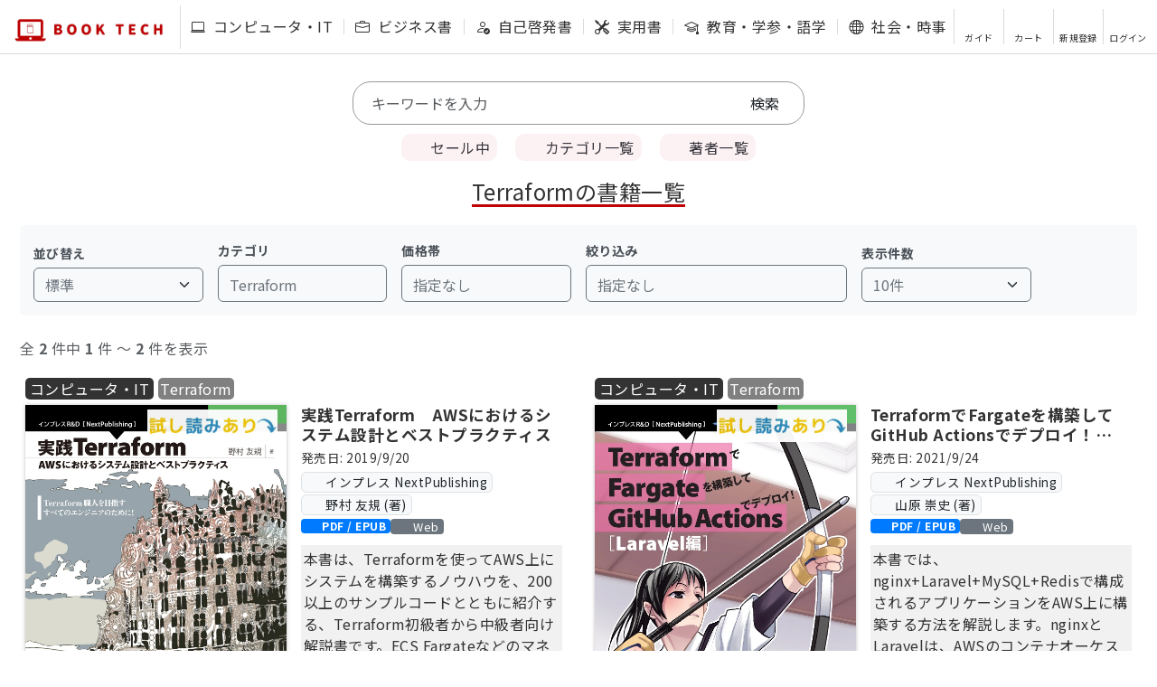

--- FILE ---
content_type: text/html; charset=utf-8
request_url: https://book-tech.com/books/categories/Terraform
body_size: 399888
content:
<!DOCTYPE html>
<html lang="ja">
  <head>
    <meta charset="utf-8">
    
    
    <title>BOOK TECH | Terraformの書籍一覧</title>
    <meta name="description" content="BOOK TECHは、縦スクロールで読めるIT・ビジネス書を扱う電子書店です。" />
    <meta property="og:locale" content="ja_JP" />
    <meta property="og:title" content="BOOK TECH | Terraformの書籍一覧" />
    <meta property="og:description" content="BOOK TECHは、縦スクロールで読めるIT・ビジネス書を扱う電子書店です。" />
    <meta property="og:url" content="https://book-tech.com/books/categories/Terraform" />
    <meta property="og:image" content="https://booktech-share.s3-ap-northeast-1.amazonaws.com/logo/logo-about.png" />
    <meta property="og:site_name" content="BOOK TECH" />
    <meta property="og:type" content="article" />
    <meta name="twitter:card" content='summary' />
    <meta name="twitter:site" content="@booktech2020" />
    <meta name="twitter:image" content="https://booktech-share.s3-ap-northeast-1.amazonaws.com/logo/logo-about.png" />
    <meta name="twitter:title" content="BOOK TECH | Terraformの書籍一覧" />
    <meta name="twitter:description" content="BOOK TECHは、縦スクロールで読めるIT・ビジネス書を扱う電子書店です。" />
    <meta name="viewport" content="width=device-width, initial-scale=1, viewport-fit=cover" />
    <meta name="format-detection" content="telephone=no" />
    <meta name="msvalidate.01" content="FAF8A832CA889524FB190A78122DB4E9" />
    <link href="/assets/favicon-5ea05076fad71d95d3671f5819e4fa519443a89752915e5e9e2b625337bfb181.ico" rel="shortcut icon" type="image/x-icon" />
    <link href="/assets/apple-touch-icon-74ba7d98bff8fdaff576a56e434ffdbabee24d6ba890e0a13b3be716105f05c5.png" rel="apple-touch-icon" sizes="180x180" type="image/png" />
    <link href="/assets/android-touch-icon-de3b004a346eaa5793df4bbfc435889e2936c491644e770758a9c92cd486d3b1.png" rel="android-touch-icon" sizes="180x180" type="image/png" />
    
    <link href="/css/bootstrap.css" rel="stylesheet">
    
    <link rel="stylesheet" media="all" href="/assets/application-c90212cdba3fda53cc148dbf19b0c032f6fb7a4a1555c046dbce526283e1567c.css" data-turbolinks-track="reload" />
    <script src="/packs/js/application-e858c64ec2d5d0335375.js" data-turbolinks-track="reload"></script>
    
    <!-- Bootstrap 5 JS -->
    <script src="https://cdn.jsdelivr.net/npm/bootstrap@5.3.0/dist/js/bootstrap.bundle.min.js" integrity="sha384-geWF76RCwLtnZ8qwWowPQNguL3RmwHVBC9FhGdlKrxdiJJigb/j/68SIy3Te4Bkz" crossorigin="anonymous"></script>

    <link rel="preconnect" href="https://fonts.gstatic.com">
    <link href="https://fonts.googleapis.com/css2?family=Noto+Sans+JP:wght@400;700&display=swap" rel="stylesheet">
    <link rel="preload" href="https://booktech-fonts.s3-ap-northeast-1.amazonaws.com/slick/slick.ttf" as="font" crossorigin>
    
    <link rel="stylesheet" href="/fontawesome/css/all.min.css" type="text/css" />
    <link href="https://cdn.jsdelivr.net/npm/bootstrap-icons/font/bootstrap-icons.css" rel="stylesheet">
    <meta name="csrf-param" content="authenticity_token" />
<meta name="csrf-token" content="mfD/jDeD5z3pfxF8xzt3JLb6oSTqDL6oBkiC0nUKhjqy8OOk1n1PdvnpwHAC1/DKJCOLJMdfMLev1Zi4qYcIhQ==" />
    
    
    
      <script async src="https://www.googletagmanager.com/gtag/js?id=UA-165003996-1"></script>
  <script>
    window.dataLayer = window.dataLayer || [];
    function gtag(){dataLayer.push(arguments);}
    gtag('js', new Date());
  
      gtag('config', 'UA-165003996-1');
  </script>

      

  <!-- LINE Tag Base Code -->
  <!-- Do Not Modify -->
  <script>
  (function(g,d,o){
    g._ltq=g._ltq||[];g._lt=g._lt||function(){g._ltq.push(arguments)};
    var h=location.protocol==='https:'?'https://d.line-scdn.net':'http://d.line-cdn.net';
    var s=d.createElement('script');s.async=1;
    s.src=o||h+'/n/line_tag/public/release/v1/lt.js';
    var t=d.getElementsByTagName('script')[0];t.parentNode.insertBefore(s,t);
      })(window, document);
  _lt('init', {
    customerType: 'lap',
    tagId: 'c121b5cb-6713-404e-8191-add6c6e90a20'
  });
  _lt('send', 'pv', ['c121b5cb-6713-404e-8191-add6c6e90a20']);
  </script>
  <noscript>
    <img height="1" width="1" style="display:none"
         src="https://tr.line.me/tag.gif?c_t=lap&t_id=c121b5cb-6713-404e-8191-add6c6e90a20&e=pv&noscript=1" />
  </noscript>
  <!-- End LINE Tag Base Code -->
  

      

<!-- yahoo Tag -->
<script async src="https://s.yimg.jp/images/listing/tool/cv/ytag.js"></script>
<script>
window.yjDataLayer = window.yjDataLayer || [];
function ytag() { yjDataLayer.push(arguments); }
ytag({"type":"ycl_cookie"});
</script>
<!-- End yahoo Tag -->


    
  </head>

  <body>
      <script src="/assets/home-306c879ca9dd61becf382cbe1c7d5016e29ecb222b22fee54fa2a08978626935.js"></script>
    
    <header class="header-wrap" id="header">
  
  <div class="notice-message"></div>
  <div class="header">
    <div class="header-title">
        <a href="/">
          <img src="https://booktech-share.s3-ap-northeast-1.amazonaws.com/logo/logo-d.webp" alt="logo">
</a>    </div>
    
    <div class="header-menu-wrap">
      <ul class="header-menu">
        
  <li>
    <a data-turbolinks="false" class="text-nowrap" data-method="get" href="/books/large_categories/%E3%82%B3%E3%83%B3%E3%83%94%E3%83%A5%E3%83%BC%E3%82%BF%E3%83%BBIT">
        <i class="bi bi-laptop me-1"></i>
      コンピュータ・IT
</a>  </li>
  <li>
    <a data-turbolinks="false" class="text-nowrap" data-method="get" href="/books/large_categories/%E3%83%93%E3%82%B8%E3%83%8D%E3%82%B9%E6%9B%B8">
        <i class="bi bi-briefcase me-1"></i>
      ビジネス書
</a>  </li>
  <li>
    <a data-turbolinks="false" class="text-nowrap" data-method="get" href="/books/large_categories/%E8%87%AA%E5%B7%B1%E5%95%93%E7%99%BA%E6%9B%B8">
        <i class="bi bi-person-check me-1"></i>
      自己啓発書
</a>  </li>
  <li>
    <a data-turbolinks="false" class="text-nowrap" data-method="get" href="/books/large_categories/%E5%AE%9F%E7%94%A8%E6%9B%B8">
        <i class="bi bi-tools me-1"></i>
      実用書
</a>  </li>
  <li>
    <a data-turbolinks="false" class="text-nowrap" data-method="get" href="/books/large_categories/%E6%95%99%E8%82%B2%E3%83%BB%E5%AD%A6%E5%8F%82%E3%83%BB%E8%AA%9E%E5%AD%A6">
        <i class="bi bi-mortarboard me-1"></i>
      教育・学参・語学
</a>  </li>
  <li>
    <a data-turbolinks="false" class="text-nowrap" data-method="get" href="/books/large_categories/%E7%A4%BE%E4%BC%9A%E3%83%BB%E6%99%82%E4%BA%8B">
        <i class="bi bi-globe me-1"></i>
      社会・時事
</a>  </li>
  <li>
    <a data-turbolinks="false" class="text-nowrap" data-method="get" href="/books/large_categories/%E6%96%87%E8%8A%B8%E3%83%BB%E3%82%A8%E3%83%83%E3%82%BB%E3%82%A4">
        <i class="bi bi-book me-1"></i>
      文芸・エッセイ
</a>  </li>
  <li>
    <a data-turbolinks="false" class="text-nowrap" data-method="get" href="/books/large_categories/%E3%81%9D%E3%81%AE%E4%BB%96">
        <i class="bi bi-three-dots me-1"></i>
      その他
</a>  </li>
  
      </ul>
    </div>
    
    <ul class="header-support">
    

    <li>
      <a data-turbolinks="false" href="/about">
        <i class="fas fa-question-circle fa-2x "></i>
        <P>ガイド</P>
      </a>
    </li>
  
  <li>
      <a data-method="get" href="/cart">
        <i class="fas fa-shopping-cart fa-2x "></i>
        <P>カート</P>
</a>  </li>
  
  <li>
    <a class="post" data-turbolinks="false" data-method="get" href="/users/signup">
      <i class="fas fa-user-plus fa-2x "></i>
      <p>新規登録</p>
</a>  </li>
  <li>
    <a data-turbolinks="false" class="post" href="/users/sign_in">
      <i class="fas fa-sign-in-alt fa-2x "></i>
      <p>ログイン</p>
</a>  </li>

    </ul>
    
    <div class="header-spy-wrap">
      <div class="header-spy">
          <a href="#_search" class="header-search"><i class="fas fa-search fa-2x"></i></a>
        <div class="header-support-wrap">
          <div class="support-button"><i class="fas fa-bars fa-2x"></i></div>
          <div class="header-support-spy hide">
            <div class="close-button">
              <img src="https://booktech-share.s3-ap-northeast-1.amazonaws.com/logo/btn-close.webp">  
            </div>
            <ul class="header-support-spy-menu">
            

    <li>
      <a data-turbolinks="false" href="/about">
        <i class="fas fa-question-circle fa-2x "></i>
        <P>ガイド</P>
      </a>
    </li>
  
  <li>
      <a data-method="get" href="/cart">
        <i class="fas fa-shopping-cart fa-2x "></i>
        <P>カート</P>
</a>  </li>
  
  <li>
    <a class="post" data-turbolinks="false" data-method="get" href="/users/signup">
      <i class="fas fa-user-plus fa-2x "></i>
      <p>新規登録</p>
</a>  </li>
  <li>
    <a data-turbolinks="false" class="post" href="/users/sign_in">
      <i class="fas fa-sign-in-alt fa-2x "></i>
      <p>ログイン</p>
</a>  </li>

            </ul>
          </div>
        </div>
      </div>
    </div>
    
  </div>
</header>
    
    
    <div class="contents-base">

      
      <!-- Select2 CDN -->
<link href="//cdnjs.cloudflare.com/ajax/libs/select2/4.0.0-rc.2/css/select2.min.css" rel="stylesheet" />
<script src="//cdnjs.cloudflare.com/ajax/libs/select2/4.0.0-rc.2/js/select2.min.js"></script>


<div class="header-menu-spy-wrap">
  <ul class="header-menu-spy ps-0">
    
  <li>
    <a data-turbolinks="false" class="text-nowrap" data-method="get" href="/books/large_categories/%E3%82%B3%E3%83%B3%E3%83%94%E3%83%A5%E3%83%BC%E3%82%BF%E3%83%BBIT">
        <i class="bi bi-laptop me-1"></i>
      コンピュータ・IT
</a>  </li>
  <li>
    <a data-turbolinks="false" class="text-nowrap" data-method="get" href="/books/large_categories/%E3%83%93%E3%82%B8%E3%83%8D%E3%82%B9%E6%9B%B8">
        <i class="bi bi-briefcase me-1"></i>
      ビジネス書
</a>  </li>
  <li>
    <a data-turbolinks="false" class="text-nowrap" data-method="get" href="/books/large_categories/%E8%87%AA%E5%B7%B1%E5%95%93%E7%99%BA%E6%9B%B8">
        <i class="bi bi-person-check me-1"></i>
      自己啓発書
</a>  </li>
  <li>
    <a data-turbolinks="false" class="text-nowrap" data-method="get" href="/books/large_categories/%E5%AE%9F%E7%94%A8%E6%9B%B8">
        <i class="bi bi-tools me-1"></i>
      実用書
</a>  </li>
  <li>
    <a data-turbolinks="false" class="text-nowrap" data-method="get" href="/books/large_categories/%E6%95%99%E8%82%B2%E3%83%BB%E5%AD%A6%E5%8F%82%E3%83%BB%E8%AA%9E%E5%AD%A6">
        <i class="bi bi-mortarboard me-1"></i>
      教育・学参・語学
</a>  </li>
  <li>
    <a data-turbolinks="false" class="text-nowrap" data-method="get" href="/books/large_categories/%E7%A4%BE%E4%BC%9A%E3%83%BB%E6%99%82%E4%BA%8B">
        <i class="bi bi-globe me-1"></i>
      社会・時事
</a>  </li>
  <li>
    <a data-turbolinks="false" class="text-nowrap" data-method="get" href="/books/large_categories/%E6%96%87%E8%8A%B8%E3%83%BB%E3%82%A8%E3%83%83%E3%82%BB%E3%82%A4">
        <i class="bi bi-book me-1"></i>
      文芸・エッセイ
</a>  </li>
  <li>
    <a data-turbolinks="false" class="text-nowrap" data-method="get" href="/books/large_categories/%E3%81%9D%E3%81%AE%E4%BB%96">
        <i class="bi bi-three-dots me-1"></i>
      その他
</a>  </li>
  
  </ul>
</div>

<div class="search-container" id="_search">
  <div class="search">
  <form class="book_search" id="book_search" action="/books" accept-charset="UTF-8" method="get">

      
      
      
      
      

    <input placeholder="キーワードを入力" class="form-control border-0 px-0" autocomplete="off" type="search" name="q[title_or_overview_or_identification_number_1_or_product_code_cont]" id="q_title_or_overview_or_identification_number_1_or_product_code_cont" />
    <input type="submit" name="commit" value="検索" class="text-dark" data-disable-with="検索" />
</form></div>

</div>


<div class="search-category-btn-wrap">
    <a class="search-category-btn sale" data-turbolinks="false" data-method="get" href="/books?q%5Bon_sale%5D=1">
    <i class="fa fa-bomb "></i> セール中
</a>
  <a class="search-category-btn category" data-turbolinks="false" data-method="get" href="/categories">
  <i class="fa fa-bookmark "></i> カテゴリ一覧
</a>
  <a class="search-category-btn author" data-turbolinks="false" data-method="get" href="/authors">
  <i class="fa fa-users "></i> 著者一覧
</a>
</div>



  
  




<div class="contents-heading-wrap">
    <h1 class="contents-heading">Terraformの書籍一覧</h1>
</div>


<!-- 並び替え・フィルタリングコントロール -->
<div class="container-xxl mb-4">
  <!-- PC/タブレット用 -->
  <div class="book-controls d-none d-md-block">
    <div class="row g-3 align-items-end">
      <!-- 並び替え -->
      <div class="col-md-2">
        <label for="sort-select" class="form-label">並び替え</label>
        <select id="sort-select" class="form-select sort-select-styled" onchange="applySort(this.value)">
          <option value="default">標準</option>
          <option value="newest">出版日 (新しい順)</option>
          <option value="oldest">出版日 (古い順)</option>
          <option value="price_asc">価格 (安い順)</option>
          <option value="price_desc">価格 (高い順)</option>
        </select>
      </div>

      <!-- カテゴリフィルター -->
      <div class="col-md-2">
        <label class="form-label">カテゴリ</label>
        <button type="button" class="btn btn-outline-secondary w-100 text-start" data-bs-toggle="modal" data-bs-target="#categoryFilterModal">
          <span id="category-filter-text">すべて</span>
          <i class="fas fa-chevron-down float-end"></i>
        </button>
      </div>

      <!-- 価格帯フィルター -->
      <div class="col-md-2">
        <label class="form-label">価格帯</label>
        <button type="button" class="btn btn-outline-secondary w-100 text-start" data-bs-toggle="modal" data-bs-target="#priceFilterModal">
          <span id="price-filter-text">指定なし</span>
          <i class="fas fa-chevron-down float-end"></i>
        </button>
      </div>

      <!-- その他のフィルター -->
      <div class="col-md-3">
        <label class="form-label">絞り込み</label>
        <button type="button" class="btn btn-outline-secondary w-100 text-start" data-bs-toggle="modal" data-bs-target="#advancedFilterModal">
          <span id="advanced-filter-text">指定なし</span>
          <span class="badge bg-danger ms-2" id="filter-count" style="display:none;">0</span>
          <i class="fas fa-sliders-h float-end"></i>
        </button>
      </div>

      <!-- 表示件数 -->
      <div class="col-md-2">
        <label for="per-select" class="form-label">表示件数</label>
        <select id="per-select" class="form-select sort-select-styled" onchange="changePerPage(this.value)">
          <option value="10">10件</option>
          <option value="20">20件</option>
          <option value="30">30件</option>
          <option value="50">50件</option>
        </select>
      </div>
      
      <!-- すべてクリアボタン -->
      <div class="col-md-1">
        <button type="button" class="btn btn-outline-danger w-100"
                id="clear-all-btn" onclick="clearAllFilters()"
                style="display:none;" title="すべてのフィルターをクリア">
          <i class="fas fa-times"></i>
        </button>
      </div>
    </div>
  </div>

  <!-- スマホ用フローティングボタン -->
  <button type="button" class="btn btn-primary floating-control-btn d-block d-md-none"
          data-bs-toggle="modal" data-bs-target="#mobileFilterModal"
          style="position: fixed; bottom: 80px; right: 20px; z-index: 1000; border-radius: 50%; width: 60px; height: 60px;">
    <i class="fas fa-sliders-h"></i>
    <span class="badge bg-danger" id="mobile-filter-count" style="position: absolute; top: -5px; right: -5px; display:none;">0</span>
  </button>
</div>

<!-- 検索結果件数表示 -->
<div class="container-xxl mb-3">
  <div class="text-muted">
      全 <strong>2</strong> 件中
      <strong>1</strong> 件 〜
      <strong>2</strong> 件を表示
  </div>
</div>

  <div class="contents-index">
      <div class="contents-index-item">
        <div class="contents-index-item-lang">
          
            <a class="contents-index-item-large-lang-wrap" data-turbolinks="false" data-method="get" href="/books?q%5Bbook_category_in%5D%5B%5D=%E3%82%B3%E3%83%B3%E3%83%94%E3%83%A5%E3%83%BC%E3%82%BF%E3%83%BBIT">
              コンピュータ・IT
</a>              <a class="contents-index-item-lang-wrap" data-turbolinks="false" data-method="get" href="/books?q%5Bcategory_relations_category_id_in%5D%5B%5D=185">
                Terraform
</a>        </div>
        <div class="contents-index-item-detail-wrap">
          <div class="contents-index-item-detail">
            <div class="contents-index-item-detail-thumb">
              <a class="book-ribbon-link" data-turbolinks="false" data-method="get" href="/books/aab78c32-f41f-4e4f-bc98-03a0b89a70be">
                <img src="https://booktech-share.s3-ap-northeast-1.amazonaws.com/books/aab78c32.webp" class="thumb" alt="実践Terraform　AWSにおけるシステム設計とベストプラクティス">
                <span class="book-ribbon">
                        <img src="https://booktech-share.s3-ap-northeast-1.amazonaws.com/logo/banner-sale.webp" alt="">
                </span>
                
                  <span class="book-ribbon2">
                    <img src="https://booktech-share.s3-ap-northeast-1.amazonaws.com/logo/banner-trial.webp" alt="">
                  </span>

</a>            </div>
            <div class="contents-index-item-detail-review">
                <div class="contents-index-item-detail-review-count"></div>
                <div id="rateYo-aab78c32-f41f-4e4f-bc98-03a0b89a70be"></div>
                <div class="contents-index-item-detail-review-amount">0件</div>
                  <script type="text/javascript">
                  $(function () {
                      $("#rateYo-aab78c32-f41f-4e4f-bc98-03a0b89a70be").rateYo({
                          rating: 0,
                          halfStar: true,
                          starWidth: "20px",
                          readOnly: true,
                          normalFill: "#cccccc",
                          ratedFill: "#FFC200",
                      });
                  });
                  </script>
              
            </div>
          </div>
          <div class="contents-index-item-detail">
            <div class="contents-index-item-detail-title">
              実践Terraform　AWSにおけるシステム設計とベストプラクティス
            </div>
              <div class="my-1" style="font-size: 0.85em;">
                発売日: 2019/9/20
              </div>
            <div class="d-none d-lg-block d-flex flex-wrap align-items-center gap-1">
                <a class="badge bg-light text-dark border" style="text-decoration: none; font-size: 0.85em; padding: 0.3em 0.4em; font-weight: normal;" data-turbolinks="false" data-method="get" href="/books?q%5Bpublisher_relations_publisher_id_in%5D%5B%5D=4">
                  <i class="fas fa-building me-1"></i>インプレス NextPublishing
</a>                  <a class="badge bg-light text-dark border" style="text-decoration: none; font-size: 0.85em; padding: 0.3em 0.4em; font-weight: normal;" data-turbolinks="false" href="/books?q%5Bauthor_relations_author_id_in%5D%5B%5D=157">
                    <i class="fas fa-user me-1"></i>野村 友規 (著)
</a>            </div>

            <div class="contents-index-item-detail-badges-tags my-1">
                <span class="download-badge download-badge-pdf-epub"><i class="fa-solid fa-download"></i> PDF / EPUB</span>
              <span class="viewer-tag" style="font-size: 0.8em; font-weight: normal;"><i class="fa-solid fa-book-open-reader me-1"></i>Web</span>
            </div>
            
            
            <div class="contents-index-item-detail-description scroll">
              本書は、Terraformを使ってAWS上にシステムを構築するノウハウを、200以上のサンプルコードとともに紹介する、Terraform初級者から中級者向け解説書です。ECS Fargateなどのマネージドサービスを中心にアーキテクチャ設計を行い、Terraformで実装します。サンプルコードはGitHubでも公開していますので、手を動かしながら一緒に学びましょう。<br>
【目次】<br>
1章 セットアップ<br>
2章 基本操作<br>
3章 基本構文<br>
4章 全体設計<br>
5章 権限管理<br>
6章 ストレージ<br>
7章 ネットワーク<br>
8章 ロードバランサーとDNS<br>
9章 コンテナオーケストレーション<br>
10章 バッチ<br>
11章 鍵管理<br>
12章 設定管理<br>
13章 データストア<br>
14章 デプロイメントパイプライン<br>
15章 SSHレスオペレーション<br>
16章 ロギング<br>
17章 Terraformベストプラクティス<br>
18章 AWSベストプラクティス<br>
19章 高度な構文<br>
20章 tfstateファイルの管理<br>
21章 構造化<br>
22章 モジュール設計<br>
23章 リソース参照パターン<br>
24章 リファクタリング<br>
25章 既存リソースのインポート<br>
26章 チーム開発<br>
27章 継続的Apply<br>
28章 落ち穂拾い<br>
付録A 巨人の肩の上に乗る<br>

            </div>
            <div class="contents-index-item-detail-price_include_tax">
                    <div>
                      <span class="before-price">2,420円 </span>
                      <span class="red">1,210円<span class="tax">（税込）</span></span>
                    </div>
                    <div class="contents-index-item-detail-price-discount">
                      <span class="tax">(&nbsp;&nbsp;01月28日まで&nbsp;&nbsp;)</span>
                    </div>
            </div>
            
          </div>
        </div>
      </div>
      <div class="contents-index-item">
        <div class="contents-index-item-lang">
          
            <a class="contents-index-item-large-lang-wrap" data-turbolinks="false" data-method="get" href="/books?q%5Bbook_category_in%5D%5B%5D=%E3%82%B3%E3%83%B3%E3%83%94%E3%83%A5%E3%83%BC%E3%82%BF%E3%83%BBIT">
              コンピュータ・IT
</a>              <a class="contents-index-item-lang-wrap" data-turbolinks="false" data-method="get" href="/books?q%5Bcategory_relations_category_id_in%5D%5B%5D=185">
                Terraform
</a>        </div>
        <div class="contents-index-item-detail-wrap">
          <div class="contents-index-item-detail">
            <div class="contents-index-item-detail-thumb">
              <a class="book-ribbon-link" data-turbolinks="false" data-method="get" href="/books/8eac8690-e214-4035-a671-2fe37af437bc">
                <img src="https://booktech-share.s3-ap-northeast-1.amazonaws.com/books/8eac8690.webp" class="thumb" alt="TerraformでFargateを構築してGitHub Actionsでデプロイ！Laravel編">
                <span class="book-ribbon">
                        <img src="https://booktech-share.s3-ap-northeast-1.amazonaws.com/logo/banner-sale.webp" alt="">
                </span>
                
                  <span class="book-ribbon2">
                    <img src="https://booktech-share.s3-ap-northeast-1.amazonaws.com/logo/banner-trial.webp" alt="">
                  </span>

</a>            </div>
            <div class="contents-index-item-detail-review">
                <div class="contents-index-item-detail-review-count"></div>
                <div id="rateYo-8eac8690-e214-4035-a671-2fe37af437bc"></div>
                <div class="contents-index-item-detail-review-amount">0件</div>
                  <script type="text/javascript">
                  $(function () {
                      $("#rateYo-8eac8690-e214-4035-a671-2fe37af437bc").rateYo({
                          rating: 0,
                          halfStar: true,
                          starWidth: "20px",
                          readOnly: true,
                          normalFill: "#cccccc",
                          ratedFill: "#FFC200",
                      });
                  });
                  </script>
              
            </div>
          </div>
          <div class="contents-index-item-detail">
            <div class="contents-index-item-detail-title">
              TerraformでFargateを構築してGitHub Actionsでデプロイ！Laravel編
            </div>
              <div class="my-1" style="font-size: 0.85em;">
                発売日: 2021/9/24
              </div>
            <div class="d-none d-lg-block d-flex flex-wrap align-items-center gap-1">
                <a class="badge bg-light text-dark border" style="text-decoration: none; font-size: 0.85em; padding: 0.3em 0.4em; font-weight: normal;" data-turbolinks="false" data-method="get" href="/books?q%5Bpublisher_relations_publisher_id_in%5D%5B%5D=4">
                  <i class="fas fa-building me-1"></i>インプレス NextPublishing
</a>                  <a class="badge bg-light text-dark border" style="text-decoration: none; font-size: 0.85em; padding: 0.3em 0.4em; font-weight: normal;" data-turbolinks="false" href="/books?q%5Bauthor_relations_author_id_in%5D%5B%5D=244">
                    <i class="fas fa-user me-1"></i>山原 崇史 (著)
</a>            </div>

            <div class="contents-index-item-detail-badges-tags my-1">
                <span class="download-badge download-badge-pdf-epub"><i class="fa-solid fa-download"></i> PDF / EPUB</span>
              <span class="viewer-tag" style="font-size: 0.8em; font-weight: normal;"><i class="fa-solid fa-book-open-reader me-1"></i>Web</span>
            </div>
            
            
            <div class="contents-index-item-detail-description scroll">
              本書では、nginx+Laravel+MySQL+Redisで構成されるアプリケーションをAWS上に構築する方法を解説します。nginxとLaravelは、AWSのコンテナオーケストレーションサービスであるECS(Fargate)を使用します。また、AWSの各リソースはTerraformで構築し、デプロイはGitHub Actionsで行います。<br>
・LaravelをAWS Fargateに⾃動デプロイする⽅法を知りたい⼈<br>
・上記のAWS環境をTerraformで構築する⽅法を知りたい⼈<br>
・GitHub Actions の基本的な使い⽅を知りたい⼈<br>
これらを実際に手を動かしながら効率良く学びたい方におすすめです。<br>
<br>
【目次】<br>
第1章　Laravelアプリケーションの作成<br>
第2章　Terraformのセットアップ<br>
第3章　ECRの構築とTerraformの基本操作<br>
第4章　GitHub ActionsでイメージをECRにプッシュする<br>
第5章　ネットワーク(VPC)の構築<br>
第6章　ドメインの取得とロードバランサーの構築<br>
第7章　ECS(Fargate)の構築<br>
第8章　GitHub ActionsでFargateにデプロイする<br>
第9章　Laravelとnginxを本番環境向けに修正する<br>
第10章　RDSとプライベートホストゾーンの構築<br>
第11章　ElastiCache(Redis)の構築
            </div>
            <div class="contents-index-item-detail-price_include_tax">
                    <div>
                      <span class="before-price">2,200円 </span>
                      <span class="red">1,100円<span class="tax">（税込）</span></span>
                    </div>
                    <div class="contents-index-item-detail-price-discount">
                      <span class="tax">(&nbsp;&nbsp;01月28日まで&nbsp;&nbsp;)</span>
                    </div>
            </div>
            
          </div>
        </div>
      </div>
  </div>
  
  <div class="paginate">
  
  </div>
  <div class="btn-wrap">
  <a class="btn btn-outline-secondary rounded-pill me-2" href="javascript:history.back()">
    <i class="fas fa-arrow-left"></i> 戻る
</a>  <a class="btn btn-primary rounded-pill" href="/books">
    <i class="fas fa-search"></i> 書籍一覧を見る
</a>  </div>




<!-- カテゴリフィルターモーダル -->
<div class="modal fade" id="categoryFilterModal" tabindex="-1">
  <div class="modal-dialog modal-lg">
    <div class="modal-content">
      <div class="modal-header">
        <h5 class="modal-title">カテゴリで絞り込み</h5>
        <button type="button" class="btn-close" data-bs-dismiss="modal"></button>
      </div>
      <div class="modal-body">
        <!-- 大カテゴリ -->
        <h6>大カテゴリ</h6>
        <div class="mb-3 d-flex flex-wrap gap-2">
            <input type="checkbox" class="btn-check" id="large-コンピュータ・IT" value="コンピュータ・IT" name="large_category" autocomplete="off">
            <label class="btn btn-outline-secondary btn-sm" for="large-コンピュータ・IT">
              コンピュータ・IT
            </label>
            <input type="checkbox" class="btn-check" id="large-ビジネス書" value="ビジネス書" name="large_category" autocomplete="off">
            <label class="btn btn-outline-secondary btn-sm" for="large-ビジネス書">
              ビジネス書
            </label>
            <input type="checkbox" class="btn-check" id="large-自己啓発書" value="自己啓発書" name="large_category" autocomplete="off">
            <label class="btn btn-outline-secondary btn-sm" for="large-自己啓発書">
              自己啓発書
            </label>
            <input type="checkbox" class="btn-check" id="large-実用書" value="実用書" name="large_category" autocomplete="off">
            <label class="btn btn-outline-secondary btn-sm" for="large-実用書">
              実用書
            </label>
            <input type="checkbox" class="btn-check" id="large-教育・学参・語学" value="教育・学参・語学" name="large_category" autocomplete="off">
            <label class="btn btn-outline-secondary btn-sm" for="large-教育・学参・語学">
              教育・学参・語学
            </label>
            <input type="checkbox" class="btn-check" id="large-社会・時事" value="社会・時事" name="large_category" autocomplete="off">
            <label class="btn btn-outline-secondary btn-sm" for="large-社会・時事">
              社会・時事
            </label>
            <input type="checkbox" class="btn-check" id="large-文芸・エッセイ" value="文芸・エッセイ" name="large_category" autocomplete="off">
            <label class="btn btn-outline-secondary btn-sm" for="large-文芸・エッセイ">
              文芸・エッセイ
            </label>
            <input type="checkbox" class="btn-check" id="large-その他" value="その他" name="large_category" autocomplete="off">
            <label class="btn btn-outline-secondary btn-sm" for="large-その他">
              その他
            </label>
        </div>

        <!-- 中カテゴリ -->
        <h6>中カテゴリ</h6>
        <div class="mb-3">
          <select class="form-select select" id="category-filter-select" multiple="multiple">
              <option value="875">Firefox</option>
              <option value="876">XBRL</option>
              <option value="71">AI</option>
              <option value="404">Airtest</option>
              <option value="73">AllenNLP</option>
              <option value="381">Amethyst</option>
              <option value="63">Android</option>
              <option value="366">Android Studio</option>
              <option value="76">Apache</option>
              <option value="36">API</option>
              <option value="35">AR</option>
              <option value="77">ARCore</option>
              <option value="78">AST</option>
              <option value="79">Auth0</option>
              <option value="80">Automator</option>
              <option value="48">AWS</option>
              <option value="244">AWS Amplify Console</option>
              <option value="81">AWS Lambda</option>
              <option value="82">Azure</option>
              <option value="835">Babylon</option>
              <option value="83">Bacula</option>
              <option value="826">BigQuery</option>
              <option value="407">Blazor</option>
              <option value="12">C#</option>
              <option value="18">C/C++</option>
              <option value="27">CAE</option>
              <option value="394">CG</option>
              <option value="843">ChatGPT</option>
              <option value="84">Chisel</option>
              <option value="85">Chrome Developer Tools</option>
              <option value="410">Chromebook</option>
              <option value="87">CI</option>
              <option value="86">CI/CD</option>
              <option value="262">CLI</option>
              <option value="840">Cloudflare</option>
              <option value="249">CloudWatch</option>
              <option value="89">CMS</option>
              <option value="8">Combine</option>
              <option value="47">Compiler</option>
              <option value="293">Coreutils</option>
              <option value="821">Couchbase Mobile</option>
              <option value="54">CSS</option>
              <option value="285">CTF</option>
              <option value="251">CTO</option>
              <option value="92">Data Binding</option>
              <option value="68">DDD</option>
              <option value="247">Delphi</option>
              <option value="62">design</option>
              <option value="314">Developer Relations</option>
              <option value="94">DevRel</option>
              <option value="266">Discord Bot</option>
              <option value="463">Discover Next D</option>
              <option value="830">DISCOVER Petite S?rie</option>
              <option value="53">Docker</option>
              <option value="245">Drupal</option>
              <option value="96">DX</option>
              <option value="390">Eclipse</option>
              <option value="97">Edge TPU</option>
              <option value="98">Elastic Stack</option>
              <option value="300">Elasticsearch</option>
              <option value="99">Elixir</option>
              <option value="100">Excel</option>
              <option value="385">Fargate</option>
              <option value="101">Firebase</option>
              <option value="102">Firestore</option>
              <option value="103">Flutter</option>
              <option value="874">Folium</option>
              <option value="104">FPGA</option>
              <option value="105">FreeNAS</option>
              <option value="106">GAS</option>
              <option value="246">Gatsby</option>
              <option value="41">GCP</option>
              <option value="69">GitHub</option>
              <option value="108">GitHub Actions</option>
              <option value="39">Go</option>
              <option value="290">Google Apps Script</option>
              <option value="824">Google Cloud</option>
              <option value="287">Google Workspace</option>
              <option value="828">Grafana</option>
              <option value="114">gRPC</option>
              <option value="115">GUI</option>
              <option value="116">Haskell</option>
              <option value="117">Helm</option>
              <option value="4">HTML</option>
              <option value="118">HTML/CSS</option>
              <option value="119">Hugo</option>
              <option value="451">I miss you…</option>
              <option value="121">Illustrator</option>
              <option value="256">Integromat</option>
              <option value="123">Ionic</option>
              <option value="13">iOS</option>
              <option value="55">IoT</option>
              <option value="329">IoT特許</option>
              <option value="276">iPaaS</option>
              <option value="124">ISUCON</option>
              <option value="829">Jamstack</option>
              <option value="125">Java</option>
              <option value="15">JavaScript</option>
              <option value="126">JavaScriptCore</option>
              <option value="127">jQuery</option>
              <option value="825">Kafka</option>
              <option value="265">kind</option>
              <option value="33">Kotlin</option>
              <option value="66">Kotlin/Native</option>
              <option value="32">Ktor</option>
              <option value="129">kubectl</option>
              <option value="67">Kubernetes</option>
              <option value="130">Laravel</option>
              <option value="17">Linux</option>
              <option value="134">Mackerel</option>
              <option value="269">Makefile</option>
              <option value="136">Markdown</option>
              <option value="316">Microsoft Office</option>
              <option value="139">Moddable</option>
              <option value="400">MongoDB</option>
              <option value="367">mruby/c</option>
              <option value="140">MVP</option>
              <option value="144">Nerves</option>
              <option value="145">Netlify</option>
              <option value="399">Next</option>
              <option value="377">Nim</option>
              <option value="146">Node</option>
              <option value="309">NoSQL</option>
              <option value="426">NOVELiDOL</option>
              <option value="34">Nuxt</option>
              <option value="834">Nuxt3</option>
              <option value="297">OAuth</option>
              <option value="148">Office Open XML</option>
              <option value="150">Opal</option>
              <option value="25">OpenFOAM</option>
              <option value="151">OpenGL</option>
              <option value="153">OpenLayers4</option>
              <option value="345">OpenStreetMap</option>
              <option value="154">OSS</option>
              <option value="392">OWASP ZAP</option>
              <option value="156">PaaS</option>
              <option value="157">PDF</option>
              <option value="158">Phoenix LiveView</option>
              <option value="159">Photoshop</option>
              <option value="160">PHP</option>
              <option value="338">PL/pgSQL</option>
              <option value="7">PlayFab</option>
              <option value="161">Podcast</option>
              <option value="328">Polymer</option>
              <option value="162">PostgreSQL</option>
              <option value="870">PowerShell</option>
              <option value="872">PrePoMax</option>
              <option value="164">PWA</option>
              <option value="165">pwnable</option>
              <option value="3">Python</option>
              <option value="374">PyTorch</option>
              <option value="70">Qt</option>
              <option value="56">Raspberry Pi</option>
              <option value="844">Re:VIEW</option>
              <option value="168">React</option>
              <option value="171">reflect</option>
              <option value="831">Rider</option>
              <option value="465">Right Novel</option>
              <option value="279">RISC-V</option>
              <option value="172">RPA</option>
              <option value="304">RPC</option>
              <option value="2">Ruby</option>
              <option value="173">Rust</option>
              <option value="174">RxSwift</option>
              <option value="175">SaaS</option>
              <option value="409">SAML</option>
              <option value="176">Scala</option>
              <option value="387">Scrapy</option>
              <option value="250">shovel</option>
              <option value="178">SPA</option>
              <option value="349">SPA</option>
              <option value="859">SPI</option>
              <option value="43">Spinnaker</option>
              <option value="180">Splunk</option>
              <option value="181">SQL</option>
              <option value="397">Supabase</option>
              <option value="370">SVG</option>
              <option value="9">Swift</option>
              <option value="65">SwiftUI</option>
              <option value="832">SysML</option>
              <option value="183">TDD</option>
              <option value="184">TensorFlow</option>
              <option value="185">Terraform</option>
              <option value="402">TTCN-3</option>
              <option value="294">Twitter</option>
              <option value="186">TypeScript</option>
              <option value="443">U25 Survival Manual Series</option>
              <option value="326">UI</option>
              <option value="58">UIKit</option>
              <option value="11">Unity</option>
              <option value="28">UXデザイン</option>
              <option value="189">VBA</option>
              <option value="10">Vim</option>
              <option value="383">Vision</option>
              <option value="337">Visual Studio Code</option>
              <option value="823">VR</option>
              <option value="192">Vtuber</option>
              <option value="193">Vue</option>
              <option value="393">vvvv</option>
              <option value="261">Web</option>
              <option value="194">Web Components</option>
              <option value="863">Web3</option>
              <option value="846">WebAssembly</option>
              <option value="311">WebGUI</option>
              <option value="14">WebRTC</option>
              <option value="198">Windows</option>
              <option value="466">WIRED BOOKS</option>
              <option value="838">Wolfram</option>
              <option value="336">Word</option>
              <option value="199">WordPress</option>
              <option value="335">Xamarin</option>
              <option value="200">Xcode</option>
              <option value="263">YAML</option>
              <option value="396">YARA</option>
              <option value="411">YouTube</option>
              <option value="496">IT・Eビジネス</option>
              <option value="452">アインシュタイン150の言葉</option>
              <option value="647">アウトドア</option>
              <option value="564">あかちゃんの本</option>
              <option value="639">あそび絵本</option>
              <option value="437">頭がよくなるシリーズ</option>
              <option value="248">アプリ開発</option>
              <option value="606">アプリケーション</option>
              <option value="313">暗号資産</option>
              <option value="60">アンチパターン</option>
              <option value="446">家メシ道場</option>
              <option value="412">五百田達成の話し方シリーズ</option>
              <option value="509">医学一般</option>
              <option value="29">イラスト</option>
              <option value="499">イラスト・カット</option>
              <option value="865">イラスト技法書</option>
              <option value="44">インフラ</option>
              <option value="197">Webアプリ</option>
              <option value="275">Webサービス</option>
              <option value="51">Web制作</option>
              <option value="347">Webデザイナー</option>
              <option value="195">Webデザイン</option>
              <option value="204">Webフォント</option>
              <option value="511">占い</option>
              <option value="595">英会話</option>
              <option value="277">英語</option>
              <option value="576">英語学習法／英検TOEIC</option>
              <option value="537">英語読み物</option>
              <option value="842">衛星データ解析</option>
              <option value="574">英単語／英熟語</option>
              <option value="601">英文法／ライティング／メール</option>
              <option value="435">越前敏弥の日本人なら必ず誤訳する英文</option>
              <option value="475">エッセイ</option>
              <option value="607">園芸</option>
              <option value="23">エンジニア</option>
              <option value="341">エンジニアリング</option>
              <option value="291">AIアプリ</option>
              <option value="468">お嬢さま講座シリーズ</option>
              <option value="432">親と子の最新大学受験情報講座</option>
              <option value="619">音楽</option>
              <option value="332">音声アプリ</option>
              <option value="405">音声認識</option>
              <option value="252">オンラインイベント</option>
              <option value="820">オーディオ</option>
              <option value="26">オープンソース</option>
              <option value="375">オープンデータ</option>
              <option value="624">絵画技法書</option>
              <option value="659">絵画・作品集</option>
              <option value="481">開業・転職・就職</option>
              <option value="604">会計・税務資格</option>
              <option value="582">会計・簿記</option>
              <option value="634">介護</option>
              <option value="540">カウンセリング</option>
              <option value="547">科学</option>
              <option value="492">家事・マナー</option>
              <option value="319">仮想通貨</option>
              <option value="517">家庭医学</option>
              <option value="549">家庭料理</option>
              <option value="363">株</option>
              <option value="359">カメラアプリ</option>
              <option value="615">環境</option>
              <option value="267">環境構築</option>
              <option value="543">冠婚葬祭</option>
              <option value="646">看護学一般</option>
              <option value="398">カードゲーム制作</option>
              <option value="544">外国のえほん</option>
              <option value="545">外国文学</option>
              <option value="597">ガイド</option>
              <option value="61">学習</option>
              <option value="376">画像処理</option>
              <option value="585">学校教育</option>
              <option value="57">機械学習</option>
              <option value="477">企業・組織論</option>
              <option value="560">企業法務</option>
              <option value="620">紀行</option>
              <option value="257">キャリア</option>
              <option value="430">99％の人がしていない</option>
              <option value="503">教育一般</option>
              <option value="591">教育問題</option>
              <option value="632">教科書準拠</option>
              <option value="572">教科別参考書</option>
              <option value="453">今日を楽しむための100の言葉</option>
              <option value="841">禁じられた遊び</option>
              <option value="528">金融学</option>
              <option value="369">技術同人誌</option>
              <option value="858">業務効率化</option>
              <option value="16">クラウド</option>
              <option value="209">クラウドネイティブ</option>
              <option value="557">くらしの法律</option>
              <option value="839">クリエイティブコーディング</option>
              <option value="211">クリーンアーキテクチャ</option>
              <option value="288">クロスプラットフォーム</option>
              <option value="310">経営管理</option>
              <option value="497">経営管理</option>
              <option value="489">経営・経営学</option>
              <option value="493">経済</option>
              <option value="482">健康法</option>
              <option value="566">憲法</option>
              <option value="640">芸能</option>
              <option value="617">芸能・美術一般</option>
              <option value="382">ゲーム開発エンジン</option>
              <option value="532">ゲーム・トランプ</option>
              <option value="609">工学一般</option>
              <option value="546">高校入試</option>
              <option value="485">広告・セールス</option>
              <option value="649">国語学</option>
              <option value="479">国際</option>
              <option value="596">国際経済</option>
              <option value="213">個人開発</option>
              <option value="49">コスト最適化</option>
              <option value="344">コミックマーケット</option>
              <option value="416">小宮一慶の養成講座シリーズ</option>
              <option value="501">暦</option>
              <option value="415">コンサル一年目が学ぶこと</option>
              <option value="52">コンテナ</option>
              <option value="857">コンピュータ言語</option>
              <option value="321">コンポーネント</option>
              <option value="362">コーディング</option>
              <option value="424">50の名著</option>
              <option value="274">サイトジェネレーター</option>
              <option value="216">サイバー攻撃</option>
              <option value="613">酒・ドリンク</option>
              <option value="538">サブカルチャー</option>
              <option value="395">サプリメント</option>
              <option value="599">産業・交通</option>
              <option value="500">参考書・問題集</option>
              <option value="434">3秒でハッピーになる 名言セラピー</option>
              <option value="215">サーバレス環境</option>
              <option value="318">サーバー</option>
              <option value="312">サーバーサイド</option>
              <option value="278">サーバーレス</option>
              <option value="548">雑学・知識</option>
              <option value="590">歯科学</option>
              <option value="42">資格</option>
              <option value="302">資格試験</option>
              <option value="474">仕事の技術</option>
              <option value="856">資産運用</option>
              <option value="525">詩・詩集</option>
              <option value="333">システム設計</option>
              <option value="855">システム開発</option>
              <option value="822">自然言語</option>
              <option value="299">執筆</option>
              <option value="488">しつけ・子育て</option>
              <option value="354">シミュレーター</option>
              <option value="507">社会学</option>
              <option value="527">社会心理</option>
              <option value="506">社会問題</option>
              <option value="495">宗教</option>
              <option value="565">宗教・キリスト教</option>
              <option value="555">宗教・仏教</option>
              <option value="600">就職</option>
              <option value="616">就職試験</option>
              <option value="598">小説（海外）</option>
              <option value="480">小説（国内）</option>
              <option value="853">資料作成</option>
              <option value="472">心理一般</option>
              <option value="847">C言語</option>
              <option value="471">自己啓発</option>
              <option value="20">自作OS</option>
              <option value="408">自作CPU</option>
              <option value="353">自動化</option>
              <option value="618">児童文学評論</option>
              <option value="611">児童文庫</option>
              <option value="626">情報科学</option>
              <option value="38">情報収集</option>
              <option value="862">情報整理術</option>
              <option value="476">女性の医学</option>
              <option value="217">人工知能</option>
              <option value="833">人生100年時代BOOKS</option>
              <option value="498">人生論</option>
              <option value="504">人物評伝</option>
              <option value="554">数学</option>
              <option value="371">スクリーンショット</option>
              <option value="386">スクレイピング</option>
              <option value="550">スピーチ・話し方</option>
              <option value="553">スポーツ</option>
              <option value="355">スマートコントラクト</option>
              <option value="219">スマートスピーカー</option>
              <option value="860">３D</option>
              <option value="526">精神医学</option>
              <option value="614">精神世界</option>
              <option value="587">精神病理</option>
              <option value="568">政治</option>
              <option value="849">生成AI</option>
              <option value="605">生物学</option>
              <option value="559">生命科学</option>
              <option value="510">世界史</option>
              <option value="866">世界標準MIT教科書</option>
              <option value="221">セキュリティ</option>
              <option value="40">設計</option>
              <option value="627">専門料理</option>
              <option value="419">0学占い</option>
              <option value="515">その他の趣味</option>
              <option value="848">高島易断本暦シリーズ 令和七年</option>
              <option value="868">高島易断本暦シリーズ 令和八年</option>
              <option value="571">タレント・アイドル</option>
              <option value="580">短歌・俳句</option>
              <option value="592">耽美・恋愛</option>
              <option value="567">ダイエット</option>
              <option value="583">大学受験</option>
              <option value="594">知育</option>
              <option value="445">知育絵本「えほんのき」</option>
              <option value="589">地学</option>
              <option value="523">中学入試</option>
              <option value="368">中級者</option>
              <option value="436">中高生の勉強あるある、解決します。</option>
              <option value="552">中国語</option>
              <option value="420">超訳</option>
              <option value="403">チートシート</option>
              <option value="64">Tips集</option>
              <option value="612">手紙・文書</option>
              <option value="301">テキストエディタ</option>
              <option value="226">テスト駆動開発</option>
              <option value="478">手帳</option>
              <option value="491">哲学・思想</option>
              <option value="588">天文・宇宙</option>
              <option value="467">DIS+COVERサイエンス</option>
              <option value="837">DISCOVER プチシリーズ</option>
              <option value="457">ディスカヴァーebook選書</option>
              <option value="459">ディスカヴァークラシック文庫シリーズ</option>
              <option value="441">ディスカヴァー携書</option>
              <option value="461">ディスカヴァービジネスパブリッシング</option>
              <option value="421">ディスカヴァー文庫</option>
              <option value="442">ディスカヴァー・レボリューションズ</option>
              <option value="224">ディープラーニング</option>
              <option value="852">デザイン</option>
              <option value="864">デザイン書</option>
              <option value="19">デバイスドライバ</option>
              <option value="21">デバッガ</option>
              <option value="351">デバッグ</option>
              <option value="227">電子工作</option>
              <option value="851">電子書籍ビジネス</option>
              <option value="361">データ解析</option>
              <option value="850">データセンター</option>
              <option value="37">データ分析</option>
              <option value="225">データベース</option>
              <option value="643">統計学</option>
              <option value="867">統計スポットライト・シリーズ</option>
              <option value="641">東洋医学</option>
              <option value="629">登山</option>
              <option value="505">図書館・博物館</option>
              <option value="342">特許</option>
              <option value="439">「とっちゃまん」の読書感想文書き方ドリル</option>
              <option value="360">トランスパイラ</option>
              <option value="608">トレーニング</option>
              <option value="268">動画配信</option>
              <option value="281">動画編集</option>
              <option value="31">ドット絵</option>
              <option value="508">ドリル</option>
              <option value="427">21世紀スキル</option>
              <option value="621">日記</option>
              <option value="448">日本一やさしくて使える</option>
              <option value="575">日本経済</option>
              <option value="593">日本語・国語</option>
              <option value="603">日本史</option>
              <option value="521">日本のえほん</option>
              <option value="558">日本文学/国文学</option>
              <option value="230">入門書</option>
              <option value="836">認証</option>
              <option value="542">妊娠・出産</option>
              <option value="438">年収200万円からの貯金生活宣言</option>
              <option value="628">農学</option>
              <option value="514">ノンフィクション・ドキュメンタリー</option>
              <option value="827">ノーコード</option>
              <option value="578">ハウジング</option>
              <option value="258">働き方</option>
              <option value="519">発達心理</option>
              <option value="233">ハニーポット</option>
              <option value="464">ハフポストブックス</option>
              <option value="340">ハードウェア</option>
              <option value="306">バックエンド</option>
              <option value="561">百科</option>
              <option value="570">ビジネス英語</option>
              <option value="494">ビジネス教養</option>
              <option value="636">ビジネス資格試験</option>
              <option value="429">ビッグクエスチョンズ</option>
              <option value="235">ビッグデータ</option>
              <option value="861">美容</option>
              <option value="327">BIツール</option>
              <option value="484">ファッション・美容</option>
              <option value="630">ファンタジー（海外）</option>
              <option value="562">ファンタジー（国内）</option>
              <option value="633">風景</option>
              <option value="406">フォトグラメトリ</option>
              <option value="539">福祉</option>
              <option value="358">フレームワーク</option>
              <option value="237">フロントエンド</option>
              <option value="530">ブックガイド</option>
              <option value="573">物理学</option>
              <option value="236">ブロックチェーン</option>
              <option value="490">文化・民俗</option>
              <option value="295">法律</option>
              <option value="483">ホラー/怪奇（国内）</option>
              <option value="296">ボイスユーザーインタフェース</option>
              <option value="357">マイコン</option>
              <option value="425">マジビジプロ</option>
              <option value="450">マジマネ</option>
              <option value="486">マネープラン・投資</option>
              <option value="656">まんが読み物</option>
              <option value="487">マーケティング</option>
              <option value="273">マーシャリング</option>
              <option value="569">ミステリー/推理/サスペンス（海外）</option>
              <option value="579">ミステリー/推理/サスペンス（国内）</option>
              <option value="238">見積もり</option>
              <option value="658">民法</option>
              <option value="444">名言セラピー</option>
              <option value="845">メモリフォレンジック</option>
              <option value="428">メンヘラ刑事</option>
              <option value="239">モニタリング</option>
              <option value="254">モバイル開発</option>
              <option value="401">モバイルゲーム</option>
              <option value="635">薬学一般</option>
              <option value="423">「やるじゃん。」ブックス</option>
              <option value="240">有限要素法</option>
              <option value="187">UI/UX</option>
              <option value="418">養成講座</option>
              <option value="352">ライティング</option>
              <option value="577">ライトノベル</option>
              <option value="241">ライブラリ</option>
              <option value="350">ラジオ</option>
              <option value="242">リモートワーク</option>
              <option value="556">流通</option>
              <option value="854">料理</option>
              <option value="551">料理その他</option>
              <option value="602">臨床心理</option>
              <option value="414">Rulesシリーズ</option>
              <option value="330">レガシーコード</option>
              <option value="524">歴史</option>
              <option value="513">歴史・時代小説</option>
              <option value="458">わかったつもりで終わらない 独学シリーズ</option>
              <option value="657">和洋裁・手芸</option>
          </select>
        </div>
      </div>
      <div class="modal-footer">
        <button type="button" class="btn btn-secondary" onclick="clearCategoryFilters()">クリア</button>
        <button type="button" class="btn btn-primary" onclick="applyCategoryFilters()" data-bs-dismiss="modal">適用</button>
      </div>
    </div>
  </div>
</div>

<!-- 価格帯フィルターモーダル -->
<div class="modal fade" id="priceFilterModal" tabindex="-1">
  <div class="modal-dialog">
    <div class="modal-content">
      <div class="modal-header">
        <h5 class="modal-title">価格帯で絞り込み</h5>
        <button type="button" class="btn-close" data-bs-dismiss="modal"></button>
      </div>
      <div class="modal-body">
        <div class="row g-3">
          <div class="col-6">
            <label for="price-min" class="form-label">最小価格</label>
            <input type="number" class="form-control" id="price-min" placeholder="0">
          </div>
          <div class="col-6">
            <label for="price-max" class="form-label">最大価格</label>
            <input type="number" class="form-control" id="price-max" placeholder="99999">
          </div>
        </div>
        <div class="mt-3">
          <h6>クイック選択</h6>
          <div class="d-grid gap-2">
            <button class="btn btn-outline-secondary" onclick="setPriceRange(0, 1000)">〜1,000円</button>
            <button class="btn btn-outline-secondary" onclick="setPriceRange(1000, 2000)">1,000円〜2,000円</button>
            <button class="btn btn-outline-secondary" onclick="setPriceRange(2000, 3000)">2,000円〜3,000円</button>
            <button class="btn btn-outline-secondary" onclick="setPriceRange(3000, null)">3,000円〜</button>
          </div>
        </div>
      </div>
      <div class="modal-footer">
        <button type="button" class="btn btn-secondary" onclick="clearPriceFilter()">クリア</button>
        <button type="button" class="btn btn-primary" onclick="applyPriceFilter()" data-bs-dismiss="modal">適用</button>
      </div>
    </div>
  </div>
</div>

<!-- 詳細フィルターモーダル -->
<div class="modal fade" id="advancedFilterModal" tabindex="-1">
  <div class="modal-dialog modal-lg">
    <div class="modal-content">
      <div class="modal-header">
        <h5 class="modal-title">詳細絞り込み</h5>
        <button type="button" class="btn-close" data-bs-dismiss="modal"></button>
      </div>
      <div class="modal-body">
        <!-- 著者 -->
        <div class="mb-3">
          <h6>著者</h6>
          <select class="form-select select" id="author-filter" multiple="multiple">
              <option value="2156">風来坊</option>
              <option value="2157">大崎真裕</option>
              <option value="2160">鎌田 誠</option>
              <option value="2191">川道 玄也</option>
              <option value="2192">石川 英伸</option>
              <option value="2193">井原 侑哉</option>
              <option value="2194">成木 涼雨</option>
              <option value="2147">伊藤 優汰</option>
              <option value="2148">上野彰大</option>
              <option value="2149">加藤智之</option>
              <option value="1932">100人以上の専門家</option>
              <option value="281">@_mathken</option>
              <option value="145">aggre</option>
              <option value="111">AKI</option>
              <option value="1705">aogorou</option>
              <option value="1922">Aster</option>
              <option value="156">Auth屋</option>
              <option value="1864">Babylon.js 勉強会</option>
              <option value="1629">Babylon.js勉強会</option>
              <option value="41">bells17</option>
              <option value="120">Bladean Mericle</option>
              <option value="1880">chick-p</option>
              <option value="280">ContractS開発部</option>
              <option value="96">daiiz</option>
              <option value="55">DevRel Meetup in Tokyo</option>
              <option value="276">dogwood008</option>
              <option value="48">Drupal Meetup 豊田支部</option>
              <option value="227">DXLabo</option>
              <option value="277">EnjoyCC</option>
              <option value="274">Fluffy Made Cafe</option>
              <option value="57">FORTE</option>
              <option value="98">f_subal</option>
              <option value="279">gcmstyle（アンメルツP）</option>
              <option value="95">hashrock</option>
              <option value="45">Hiroaki Ogasawara</option>
              <option value="242">HiroCom777</option>
              <option value="204">itopoid</option>
              <option value="78">Journeyman</option>
              <option value="22">kaiba</option>
              <option value="283">KASATA</option>
              <option value="30">kitasuke</option>
              <option value="205">kkosuge</option>
              <option value="233">kobot</option>
              <option value="1867">Lily</option>
              <option value="67">meganii</option>
              <option value="97">miyaoka</option>
              <option value="1918">MIZUKI</option>
              <option value="1924">NEXTWEEKEND</option>
              <option value="264">NiXieePlus</option>
              <option value="28">pospome</option>
              <option value="206">r7kamura</option>
              <option value="1902">RPACommunity</option>
              <option value="272">Shiki</option>
              <option value="146">Smips 技術と法律プロジェクト</option>
              <option value="207">soramugi</option>
              <option value="38">SwiftKotlin愛好会</option>
              <option value="278">takumina</option>
              <option value="1719">Tinana</option>
              <option value="54">VTRyo</option>
              <option value="235">Women Who Go Tokyo</option>
              <option value="136">yagitch</option>
              <option value="203">YATTEIKI Project</option>
              <option value="245">一戸 崇宏</option>
              <option value="1889">菅間 伶史</option>
              <option value="1601">干場 雄介</option>
              <option value="827">愛川耀</option>
              <option value="762">相川俊英</option>
              <option value="2076">愛敬 真生</option>
              <option value="1403">アイコ・マクレーン</option>
              <option value="58">相田 哲宏</option>
              <option value="1664">相田華子</option>
              <option value="549">あいのひろ</option>
              <option value="554">相場聖</option>
              <option value="523">青江覚峰</option>
              <option value="1602">青木 敬樹</option>
              <option value="1875">青木耕平</option>
              <option value="756">青木恵子</option>
              <option value="849">青木高夫</option>
              <option value="1042">青木正児</option>
              <option value="1687">青田努</option>
              <option value="402">青砥瑞人</option>
              <option value="1926">赤田ちづる</option>
              <option value="1960">秋田道夫</option>
              <option value="544">秋元雄史</option>
              <option value="229">秋山 和隆</option>
              <option value="328">秋山ジョー賢司</option>
              <option value="2183">秋山絋樹</option>
              <option value="2186">秋山紘樹</option>
              <option value="559">秋山ゆかり</option>
              <option value="1182">秋山龍三</option>
              <option value="634">阿久津美栄子</option>
              <option value="163">アクロクエストテクノロジー株式会社</option>
              <option value="310">アグネス・チャン</option>
              <option value="34">浅居尚</option>
              <option value="144">アサオカ アツコ</option>
              <option value="802">朝倉匠子</option>
              <option value="881">あさくらゆう</option>
              <option value="944">浅倉ユキ</option>
              <option value="236">浅田 睦葉</option>
              <option value="2105">浅田 稔</option>
              <option value="137">浅野 一雄</option>
              <option value="2099">浅野 哲夫</option>
              <option value="1378">浅野ユカリ</option>
              <option value="1787">浅羽克彦</option>
              <option value="1465">朝日メディアインターナショナル</option>
              <option value="588">浅山太一</option>
              <option value="728">芦澤多美</option>
              <option value="1016">あじとけいこ</option>
              <option value="1497">東浩紀</option>
              <option value="1519">東屋勝彦</option>
              <option value="2112">麻生 敏正</option>
              <option value="1241">安達洋</option>
              <option value="1446">跡部徹</option>
              <option value="2142">アトム法律事務所</option>
              <option value="1494">アニー・ゴットリーブ</option>
              <option value="1799">阿部 輝仁</option>
              <option value="361">阿部広太郎</option>
              <option value="1169">安部敏樹</option>
              <option value="2068">阿部 ひろき</option>
              <option value="397">あべまさい</option>
              <option value="1802">天木直人</option>
              <option value="1491">天祢涼</option>
              <option value="1632">天野ひかり</option>
              <option value="53">天野 盛介</option>
              <option value="653">天野瀬捺</option>
              <option value="703">天野暢子</option>
              <option value="1883">アマンダ・リプリー</option>
              <option value="796">雨宮智宏</option>
              <option value="87">新井 雅也</option>
              <option value="425">新井恵美子</option>
              <option value="631">新井和宏</option>
              <option value="230">荒川 裕紀</option>
              <option value="708">荒川和久</option>
              <option value="369">荒木知</option>
              <option value="442">荒木博行</option>
              <option value="737">荒木基</option>
              <option value="1514">荒田栄作</option>
              <option value="240">荒巻 陽佑</option>
              <option value="1162">アラン</option>
              <option value="1193">アラン・フォックス</option>
              <option value="1433">アリソン・リー</option>
              <option value="1183">アル・シーバート</option>
              <option value="2070">Aleksander Molak</option>
              <option value="1212">アローク・ジャー</option>
              <option value="317">安斎勇樹</option>
              <option value="1261">アンソニー・グラント</option>
              <option value="1414">アンソニー・Ｄ・ウィリアムズ</option>
              <option value="600">アンソニー・バーグランド</option>
              <option value="407">安藤昭子</option>
              <option value="333">安藤俊介</option>
              <option value="882">安藤美冬</option>
              <option value="318">安藤芳樹</option>
              <option value="1089">アンドリュー・カーネギー</option>
              <option value="767">いい女．ｂｏｔ</option>
              <option value="1652">飯嶋倖央</option>
              <option value="465">飯髙悠太</option>
              <option value="1993">飯田一史</option>
              <option value="845">飯田元輔</option>
              <option value="2053">飯田理恵子</option>
              <option value="1508">井伊順彦</option>
              <option value="571">飯間浩明</option>
              <option value="610">家入一真</option>
              <option value="299">五百田達成</option>
              <option value="444">五十嵐明彦</option>
              <option value="700">五十嵐立青</option>
              <option value="1545">池上高志</option>
              <option value="2181">池上悠</option>
              <option value="1232">池末翔太</option>
              <option value="1826">池田満</option>
              <option value="661">池田千恵</option>
              <option value="1778">池田もと子</option>
              <option value="75">池原 大然</option>
              <option value="141">石井 葵</option>
              <option value="1464">石井清</option>
              <option value="349">石井重治</option>
              <option value="667">石井希尚</option>
              <option value="99">石川 真也</option>
              <option value="1006">石川和夫</option>
              <option value="389">石川享佑</option>
              <option value="1309">石川園枝</option>
              <option value="962">石川幹人</option>
              <option value="2135">いしかわゆき</option>
              <option value="1558">石川善樹</option>
              <option value="862">石郷岡建</option>
              <option value="367">石角友愛</option>
              <option value="2060">いしたに まさき</option>
              <option value="436">石田勝紀</option>
              <option value="1712">石田淳</option>
              <option value="1815">石津茉歩</option>
              <option value="64">石原 知也</option>
              <option value="222">石原 ひでみ</option>
              <option value="1504">石原武政</option>
              <option value="987">石原靖曠</option>
              <option value="1067">石原純</option>
              <option value="748">泉河潤一</option>
              <option value="624">泉正人</option>
              <option value="896">泉本行志</option>
              <option value="485">伊是名夏子</option>
              <option value="129">磯 賢大</option>
              <option value="552">磯一郎</option>
              <option value="809">磯村毅</option>
              <option value="861">板越ジョージ</option>
              <option value="461">市川覚峰</option>
              <option value="1710">市川覚峯</option>
              <option value="386">市川俊夫</option>
              <option value="714">市川宏雄</option>
              <option value="1380">一ノ瀬トヲル</option>
              <option value="1155">市原淳</option>
              <option value="1638">市原 徳郎</option>
              <option value="477">一徹</option>
              <option value="378">一般財団法人 アジア・パシフィック・イニシアティブ</option>
              <option value="396">一般財団法人アジア・パシフィック・イニシアティブ</option>
              <option value="2145">一般社団法人歯の寿命をのばす会</option>
              <option value="107">井手 優太</option>
              <option value="502">井出元子</option>
              <option value="155">伊藤 清香</option>
              <option value="215">伊藤 竜一</option>
              <option value="469">伊藤和子</option>
              <option value="1400">伊藤公健</option>
              <option value="723">伊藤邦人</option>
              <option value="468">伊藤淳子</option>
              <option value="824">伊東聖鎬</option>
              <option value="1600">伊藤 大樹</option>
              <option value="741">伊藤竜也</option>
              <option value="1595">伊藤東凌</option>
              <option value="393">伊藤徳馬</option>
              <option value="1803">伊藤俊行</option>
              <option value="1561">伊東豊雄</option>
              <option value="1970">伊藤ハムスター</option>
              <option value="899">伊藤春香（はあちゅう）</option>
              <option value="1530">伊藤文英</option>
              <option value="1648">伊藤正徳</option>
              <option value="811">ＭａｍｏｒｕＩｔｏｈ</option>
              <option value="568">伊藤守</option>
              <option value="1025">いとうゆうこ</option>
              <option value="1593">伊藤羊一</option>
              <option value="132">稲垣 大輔</option>
              <option value="1457">稲田善樹</option>
              <option value="648">稲葉澄子</option>
              <option value="2094">稲見 昌彦</option>
              <option value="158">稲山 文孝</option>
              <option value="1713">乾英治郎</option>
              <option value="1923">犬山紙子</option>
              <option value="1715">犬山康子</option>
              <option value="1838">いのうえ かな</option>
              <option value="913">井上一枝</option>
              <option value="1043">井上一馬</option>
              <option value="1036">井上恵次</option>
              <option value="609">井上功</option>
              <option value="1748">井上新八</option>
              <option value="2180">井上晴美</option>
              <option value="388">井上裕之</option>
              <option value="1538">井上麻那</option>
              <option value="1540">井上裕太</option>
              <option value="1583">井上ゆかり</option>
              <option value="1651">猪熊隆之</option>
              <option value="608">猪俣武範</option>
              <option value="475">井原裕</option>
              <option value="1841">いぶき彰吾</option>
              <option value="1160">イブ・ヘロルド</option>
              <option value="1066">今井邦子</option>
              <option value="178">今田 大聖</option>
              <option value="1270">今田美奈子</option>
              <option value="1703">今西正典</option>
              <option value="2125">今村 秀明</option>
              <option value="1535">今村楯夫</option>
              <option value="316">今村大祐</option>
              <option value="1717">今村道子</option>
              <option value="70">今森 大地</option>
              <option value="1964">入山章栄</option>
              <option value="607">イルセ・サン</option>
              <option value="1352">岩井俊憲</option>
              <option value="1858">岩﨑 謙汰</option>
              <option value="401">岩澤誠一郎</option>
              <option value="1904">岩田佑介</option>
              <option value="1975">岩田かおり</option>
              <option value="1323">岩田佳代子</option>
              <option value="1050">岩波茂雄</option>
              <option value="2100">岩野 和生</option>
              <option value="1636">岩淵 勇樹</option>
              <option value="1002">岩本浩治</option>
              <option value="692">岩本麻奈</option>
              <option value="1994">ingectar-e</option>
              <option value="1987">インプレス総合研究所</option>
              <option value="1146">ウィリアム・プーレン</option>
              <option value="1940">ウィンディ・ドライデン</option>
              <option value="1100">ウェス・ブッシュ</option>
              <option value="2030">植木悠二</option>
              <option value="1888">上田 裕耀</option>
              <option value="927">上田彩子</option>
              <option value="892">上田渉</option>
              <option value="791">植西聰</option>
              <option value="522">上野郁江</option>
              <option value="1852">上野和夫</option>
              <option value="2082">上野 高史</option>
              <option value="1486">ウォリー・ラインズ</option>
              <option value="40">うさぎてっく</option>
              <option value="18">宇佐見 公輔</option>
              <option value="720">牛窪恵</option>
              <option value="1782">臼井由妃</option>
              <option value="1788">内田雅章</option>
              <option value="1824">内田直也</option>
              <option value="21">内田 公太</option>
              <option value="1846">内田きみ</option>
              <option value="102">内山 浩佑</option>
              <option value="1399">宇野カオリ</option>
              <option value="88">馬勝 淳史</option>
              <option value="2048">UMiTOS 砂原由弥</option>
              <option value="2101">梅尾 博司</option>
              <option value="359">梅崎春生</option>
              <option value="375">梅本宏彦</option>
              <option value="1336">浦谷計子</option>
              <option value="1263">浦野啓子</option>
              <option value="1283">宇留賀佳代子</option>
              <option value="521">英『エコノミスト』誌編集部</option>
              <option value="2152">詠月</option>
              <option value="1117">HRインスティテュート</option>
              <option value="1142">Ｈ・サマーズ</option>
              <option value="1264">エイミー・ウォーカー</option>
              <option value="1496">Ａ・ワトソン</option>
              <option value="669">江上いずみ</option>
              <option value="176">江口 佳記</option>
              <option value="177">江口 静</option>
              <option value="1877">江口勝彦</option>
              <option value="1019">江口あけみ</option>
              <option value="806">江口征男</option>
              <option value="595">英『エコノミスト』編集部</option>
              <option value="2137">江尻俊章</option>
              <option value="466">越前敏弥</option>
              <option value="729">江藤真規</option>
              <option value="831">榎木英介</option>
              <option value="216">榎本 温</option>
              <option value="1951">エマソン</option>
              <option value="1097">エマ・ヘップバーン</option>
              <option value="929">Ｍ＆Ｃサーチ</option>
              <option value="1266">Ｍ・Ｊ・ライアン</option>
              <option value="2047">M design</option>
              <option value="1153">エリザベス・ギルバート</option>
              <option value="1150">エリック・ユブラー</option>
              <option value="1490">エンジェル・チャーノフ</option>
              <option value="1091">及川夕子</option>
              <option value="1941">尾石晴</option>
              <option value="912">王一郎</option>
              <option value="1915">オウェイン・サービス</option>
              <option value="848">王国培</option>
              <option value="1955">おうちキャンバス</option>
              <option value="510">大石佳能子</option>
              <option value="343">大石哲之</option>
              <option value="79">大浦 淳</option>
              <option value="1523">大川修二</option>
              <option value="1853">大川陽介</option>
              <option value="535">大鐘稔彦</option>
              <option value="142">大木 尊紀</option>
              <option value="1833">大口二郎</option>
              <option value="365">大久保愛</option>
              <option value="977">大久保一彦</option>
              <option value="1001">大久保秀夫</option>
              <option value="1338">大熊玄</option>
              <option value="794">大口邦雄</option>
              <option value="2143">大坂貴史</option>
              <option value="118">大崎 瑶</option>
              <option value="31">大澤 秀一</option>
              <option value="35">大澤文孝</option>
              <option value="2046">大澤 文孝</option>
              <option value="1054">大下宇陀児</option>
              <option value="1028">大島清</option>
              <option value="2091">大須賀 公一</option>
              <option value="353">大住力</option>
              <option value="119">太田 佳敬</option>
              <option value="417">大竹稽</option>
              <option value="1365">大竹のり子</option>
              <option value="1253">大竹文雄</option>
              <option value="613">大竹奉一</option>
              <option value="377">おおたとしまさ</option>
              <option value="770">太田伸之</option>
              <option value="2031">太田 浩史</option>
              <option value="1533">大塚明</option>
              <option value="1830">大塚浩司</option>
              <option value="322">大塚雄介</option>
              <option value="1765">大塚葉</option>
              <option value="89">大中 浩行</option>
              <option value="68">大西 陽平</option>
              <option value="1718">大野 駿太郎</option>
              <option value="448">大野富次</option>
              <option value="780">大野萌子</option>
              <option value="681">大橋清朗</option>
              <option value="1373">大間知知子</option>
              <option value="1606">大宮 薫</option>
              <option value="443">大村亮介</option>
              <option value="855">大森ひとみ</option>
              <option value="869">大山昌宏</option>
              <option value="735">大和田茂</option>
              <option value="1694">岡崎透</option>
              <option value="826">岡崎匡史</option>
              <option value="1590">岡澤一弘</option>
              <option value="1804">岡田幸士</option>
              <option value="724">岡田正彦</option>
              <option value="381">岡田正宏</option>
              <option value="2141">岡野武志</option>
              <option value="238">岡花 智貴</option>
              <option value="1436">岡恵美</option>
              <option value="198">岡本 和樹</option>
              <option value="1053">岡本一平</option>
              <option value="437">岡本文宏</option>
              <option value="33">小笠原種高</option>
              <option value="1522">小笠原藤子</option>
              <option value="2001">スキルアップAI株式会社 小縣 信也</option>
              <option value="259">小川 英邦</option>
              <option value="900">小川絵梨子</option>
              <option value="792">小川仁志</option>
              <option value="1039">尾木直樹</option>
              <option value="2039">荻原 優衣</option>
              <option value="490">奥田和広</option>
              <option value="1729">奥田昌子</option>
              <option value="1157">奥野信宏</option>
              <option value="2021">奥村 健太</option>
              <option value="223">奥山 裕紳</option>
              <option value="1624">奥山晶二郎</option>
              <option value="1507">小椋哲郎</option>
              <option value="954">小倉朋子</option>
              <option value="1779">小倉玲子</option>
              <option value="1238">小栗ショウコ</option>
              <option value="1790">長田貴仁</option>
              <option value="199">小山内 一由</option>
              <option value="786">尾崎英二郎</option>
              <option value="705">尾崎士郎</option>
              <option value="1685">小沢さとし・橋爪まんぷ</option>
              <option value="1627">小沢 周平</option>
              <option value="1863">小沢さとし</option>
              <option value="1639">小澤美幸</option>
              <option value="1449">小澤美良衣</option>
              <option value="52">小田 博司</option>
              <option value="76">小田 祥平</option>
              <option value="2015">小田真規子</option>
              <option value="1989">落合早苗</option>
              <option value="1444">ODECO子ども生活研究所</option>
              <option value="1180">おときた駿</option>
              <option value="1957">オトクサ</option>
              <option value="674">小原凡司</option>
              <option value="682">小幡英司</option>
              <option value="758">小幡績</option>
              <option value="632">尾花ケイコ</option>
              <option value="73">親方Project</option>
              <option value="1281">織江りょう</option>
              <option value="1879">オリソン・マーデン</option>
              <option value="151">折戸 孝行</option>
              <option value="1099">オリ・ブラフマン</option>
              <option value="1697">貝塚誠一郎</option>
              <option value="1836">海沼松世</option>
              <option value="1728">貝原益軒</option>
              <option value="2075">開⽶ 瑞浩</option>
              <option value="364">香川知晶</option>
              <option value="884">賀川豊彦</option>
              <option value="1850">柿内秀賢</option>
              <option value="358">描き子</option>
              <option value="334">柿坂正樹</option>
              <option value="550">垣田達哉</option>
              <option value="957">鍵本聡</option>
              <option value="271">角田 洋一郎</option>
              <option value="414">角谷ケンイチ</option>
              <option value="175">影山 勝彦</option>
              <option value="553">蔭山洋介</option>
              <option value="732">葛西聖司</option>
              <option value="20">かさた</option>
              <option value="262">柏原 幸隆</option>
              <option value="32">柏木みらる</option>
              <option value="1443">柏屋コッコ</option>
              <option value="1764">梶川 敬文</option>
              <option value="683">梶山寿子</option>
              <option value="751">香住泰</option>
              <option value="1920">片桐 敬太</option>
              <option value="253">片渕 小夜</option>
              <option value="260">片山 陸</option>
              <option value="1370">片山奈緒美</option>
              <option value="1434">価値研</option>
              <option value="915">勝間和代</option>
              <option value="966">克元亮</option>
              <option value="1616">加藤 泰文</option>
              <option value="1771">加藤拓海</option>
              <option value="509">加藤ゑみ子</option>
              <option value="718">加藤津代志</option>
              <option value="1716">加藤俊徳</option>
              <option value="970">加藤嘉一</option>
              <option value="629">加藤美勝</option>
              <option value="978">香取貴信</option>
              <option value="1355">神奈川夏子</option>
              <option value="662">彼方出</option>
              <option value="91">カナタニチアキ</option>
              <option value="531">金丸弘美</option>
              <option value="1963">金子一雄</option>
              <option value="675">かねこたかし</option>
              <option value="804">金子正晃</option>
              <option value="1441">金子勝</option>
              <option value="1009">兼重日奈子</option>
              <option value="518">金嶽宗信</option>
              <option value="983">金本兼次郎</option>
              <option value="1956">鹿子木宏明</option>
              <option value="1996">株式会社フレアリンク</option>
              <option value="1876">株式会社HRインスティテュート</option>
              <option value="1607">株式会社ACCESS</option>
              <option value="1979">株式会社エスクロー・エージェント・ジャパン信託　代表取締役　平田明</option>
              <option value="2014">株式会社NTTデータ 川畑 光平　監修</option>
              <option value="2013">株式会社NTTデータビジネスシステムズ 日暮 拓也</option>
              <option value="2012">株式会社NTTデータ フィナンシャルテクノロジー 相川 諒太</option>
              <option value="2011">株式会社NTTデータ 鮒田 文平</option>
              <option value="1999">株式会社クイープ</option>
              <option value="1579">株式会社グッドパッチ</option>
              <option value="1700">株式会社サイドランチ</option>
              <option value="2033">株式会社ソフィアネットワーク 新井 慎太朗</option>
              <option value="1945">株式会社フィールドマネージメント・ヒューマンリソース</option>
              <option value="1187">株式会社フィールドマネージメント</option>
              <option value="2037">株式会社わくわくスタディワールド 瀬戸美月</option>
              <option value="581">鏑木毅</option>
              <option value="1689">鎌田悠介</option>
              <option value="585">神岡真司</option>
              <option value="62">神代 泰宏</option>
              <option value="309">上條憲二</option>
              <option value="1819">上条信山</option>
              <option value="666">紙谷佳伸</option>
              <option value="85">神林 貴之</option>
              <option value="1252">上村茂仁</option>
              <option value="1032">亀井勝一郎</option>
              <option value="2065">亀田重幸</option>
              <option value="1781">亀田正子</option>
              <option value="1757">かやのたけこ</option>
              <option value="1758">唐沢静</option>
              <option value="408">唐澤俊輔</option>
              <option value="457">唐土新市郎</option>
              <option value="1807">川井 俊輝</option>
              <option value="820">河合潤</option>
              <option value="2187">河合真美江</option>
              <option value="1834">河合保弘</option>
              <option value="707">川上徹也</option>
              <option value="1906">川北英隆</option>
              <option value="391">川北敬子</option>
              <option value="1313">川岸史</option>
              <option value="1961">川口荘史</option>
              <option value="685">川口盛之助</option>
              <option value="1866">川﨑千歳</option>
              <option value="1735">川嵜昌子</option>
              <option value="697">川下和彦</option>
              <option value="2153">川島慶</option>
              <option value="837">河瀬和幸</option>
              <option value="434">川竹大輔</option>
              <option value="562">河田剛</option>
              <option value="1031">川田順</option>
              <option value="752">川田浩志</option>
              <option value="450">川名勝経</option>
              <option value="536">川野泰周</option>
              <option value="250">川原 英明</option>
              <option value="1686">川原繁人</option>
              <option value="60">川畑 真一</option>
              <option value="1442">川畑のぶこ</option>
              <option value="973">川辺秀美</option>
              <option value="115">川邑 リュウ</option>
              <option value="1343">川村透</option>
              <option value="772">河村有希絵</option>
              <option value="505">川本裕司</option>
              <option value="2072">神沢 雄大</option>
              <option value="296">菅野国春</option>
              <option value="1055">蒲原有明</option>
              <option value="815">神原一光</option>
              <option value="1164">カート・モーテンセン</option>
              <option value="1186">学校法人中内学園流通科学大学</option>
              <option value="1176">ガリー・ガッティング</option>
              <option value="709">ガンダーリ松本恵子</option>
              <option value="1992">菊池健</option>
              <option value="1817">菊池道夫</option>
              <option value="1342">冀剣制</option>
              <option value="1422">木皿裕之</option>
              <option value="2057">岸 啓介</option>
              <option value="1756">岸周吾</option>
              <option value="1896">岸正龍</option>
              <option value="1861">岸田 紋佳</option>
              <option value="1071">岸本英夫</option>
              <option value="1315">木島豪</option>
              <option value="342">北井孝英</option>
              <option value="93">北浦 望</option>
              <option value="301">喜多川泰</option>
              <option value="257">北崎 恵凡</option>
              <option value="907">北澤宏一</option>
              <option value="576">木谷哲夫</option>
              <option value="1882">北野博己</option>
              <option value="1842">北原志乃</option>
              <option value="2050">きたみあきこ</option>
              <option value="1759">北村麻衣子</option>
              <option value="192">木田原 侑</option>
              <option value="416">橘川幸夫</option>
              <option value="1401">木原実</option>
              <option value="1094">キム・ウンジュ</option>
              <option value="1943">キム・ボギョン</option>
              <option value="104">木村 俊彦</option>
              <option value="2113">木村 泰紀</option>
              <option value="834">木村和男</option>
              <option value="2164">木村一基</option>
              <option value="440">木村泰司</option>
              <option value="1316">木村千里</option>
              <option value="926">木村千穂</option>
              <option value="1669">キャサリン・A・サンダーソン</option>
              <option value="650">キャスリン・ケンプ・グリフィン</option>
              <option value="635">キャロル・マーティン</option>
              <option value="372">木山泰嗣</option>
              <option value="891">給食系男子</option>
              <option value="876">京井良彦</option>
              <option value="898">姜昌勲</option>
              <option value="1769">清永健一</option>
              <option value="1777">清野倭文子</option>
              <option value="1626">桐井 祐樹</option>
              <option value="1123">金運大吉</option>
              <option value="1177">キンバリー・ウィリス</option>
              <option value="1890">ギュウ</option>
              <option value="2110">ギルバート・ストラング</option>
              <option value="2123">Gilbert Strang</option>
              <option value="1440">ぎんなん</option>
              <option value="750">草花由</option>
              <option value="72">草野 一彦</option>
              <option value="507">草野かおる</option>
              <option value="963">楠田祐</option>
              <option value="1364">久世由美子</option>
              <option value="569">朽木誠一郎</option>
              <option value="1917">国枝成美</option>
              <option value="975">邦枝完二</option>
              <option value="2041">国本 大悟</option>
              <option value="2042">国本大悟</option>
              <option value="1393">久原本家茅乃舎</option>
              <option value="2122">久保 幹雄</option>
              <option value="1199">久保京子</option>
              <option value="2025">久保 航太</option>
              <option value="306">窪田千紘</option>
              <option value="1659">久保田直子</option>
              <option value="1063">久保田万太郎</option>
              <option value="1408">久保尚子</option>
              <option value="764">久保憂希也</option>
              <option value="1762">くま うさぎ</option>
              <option value="1409">熊谷玲美</option>
              <option value="116">熊谷 友宏</option>
              <option value="371">熊平美香</option>
              <option value="219">久米 史也</option>
              <option value="1809">久米隼</option>
              <option value="1130">倉石灯</option>
              <option value="1988">クラウド＆データセンター完全ガイド</option>
              <option value="1791">くらたここのみ</option>
              <option value="1935">倉橋俊介</option>
              <option value="832">倉持恒雄</option>
              <option value="781">倉本哲男</option>
              <option value="906">倉本初夫</option>
              <option value="1108">クリスタル・チャタトン</option>
              <option value="922">クリスティアン・ヘッセ</option>
              <option value="1090">クリスティーナ・ハーカート・シュール</option>
              <option value="1137">クリステン・ウルマー</option>
              <option value="1931">クリストファー・ロイド</option>
              <option value="1428">クリストファー・ベルトン</option>
              <option value="798">栗田哲也</option>
              <option value="2108">栗原 聡</option>
              <option value="1959">車浮代</option>
              <option value="1550">クレイグ・ヒックマン</option>
              <option value="1665">クレッセントナオミ</option>
              <option value="1937">黒川公晴</option>
              <option value="1360">黒田昌義</option>
              <option value="887">黒田美耶子</option>
              <option value="1151">グレアム・ロートン</option>
              <option value="1134">グロービス</option>
              <option value="1141">ケネス・Ｊ・ガーゲン</option>
              <option value="1202">ケリー・レオナルド</option>
              <option value="1129">ゲイリー・グラポ</option>
              <option value="383">ゲイリー・ジョン・ビショップ</option>
              <option value="1743">ゲイリー・S・トプチック</option>
              <option value="818">玄秀盛</option>
              <option value="1236">玄侑宗久</option>
              <option value="2128">小池 敦</option>
              <option value="1447">小池信孝</option>
              <option value="712">小池龍之介</option>
              <option value="1052">小泉信三</option>
              <option value="2077">小泉 信也</option>
              <option value="582">小出・フィッシャー・美奈</option>
              <option value="1321">小祝誉士夫</option>
              <option value="1161">洪自誠</option>
              <option value="668">倖田來未</option>
              <option value="1143">幸田露伴</option>
              <option value="261">河野 泰幸</option>
              <option value="324">河野英太郎</option>
              <option value="1224">甲野善紀</option>
              <option value="1704">高林院釈俊信居士</option>
              <option value="710">古我知史</option>
              <option value="2008">古賀政純</option>
              <option value="27">國分 翔太</option>
              <option value="1816">小久保佳祐</option>
              <option value="1615">爰河 英憲</option>
              <option value="985">小阪裕司</option>
              <option value="297">越川慎司</option>
              <option value="171">小島 佑一</option>
              <option value="173">小島 徹也</option>
              <option value="1597">小嶋 俊幸</option>
              <option value="1349">児島修</option>
              <option value="1072">小杉天外</option>
              <option value="1452">小平彩見</option>
              <option value="1268">児玉龍彦</option>
              <option value="493">児玉光雄</option>
              <option value="1905">古茶宏志</option>
              <option value="1255">ことはてんこ</option>
              <option value="1857">小南 秀彰</option>
              <option value="1431">小西麻亜耶</option>
              <option value="596">小西美穂</option>
              <option value="418">小原雅博</option>
              <option value="2161">こはらみき</option>
              <option value="105">小林 滉河</option>
              <option value="273">小林 隆宏</option>
              <option value="1634">小林清彦</option>
              <option value="1785">小林 延行</option>
              <option value="2114">小林 和博</option>
              <option value="1620">小林さとる</option>
              <option value="656">小林忍</option>
              <option value="1750">小林傑</option>
              <option value="1020">小林朋道</option>
              <option value="1581">小林延行</option>
              <option value="474">小林慎和</option>
              <option value="1847">小林浩道</option>
              <option value="1407">小林弘幸</option>
              <option value="847">小林麻実</option>
              <option value="1958">小日向えぴこ</option>
              <option value="226">小宮 一恭</option>
              <option value="313">小宮一慶</option>
              <option value="1856">小宮山 紘平</option>
              <option value="1976">小宮山利恵子</option>
              <option value="1977">コ・ミョンファン</option>
              <option value="431">米田まりな</option>
              <option value="275">小山 哲央</option>
              <option value="2127">小山 透</option>
              <option value="556">小山清</option>
              <option value="400">小山龍介</option>
              <option value="1105">コリンヌ・スウィート</option>
              <option value="2095">Thomas H. Cormen</option>
              <option value="2129">H. CORMEN THOMAS</option>
              <option value="1598">近藤 靖彰</option>
              <option value="1724">近藤誠一</option>
              <option value="1243">金野索一</option>
              <option value="722">昆正和</option>
              <option value="1722">コーチ・エィ</option>
              <option value="232">合路 健人</option>
              <option value="856">後藤年成</option>
              <option value="1812">後東博</option>
              <option value="1660">後藤康之</option>
              <option value="1753">ごとう やすゆき</option>
              <option value="19">ゴリラ</option>
              <option value="1933">権田敦司</option>
              <option value="1678">齊木茂人</option>
              <option value="557">賽助</option>
              <option value="1630">斎藤 知明</option>
              <option value="1868">斉藤徹</option>
              <option value="2115">斉藤 佳鶴子</option>
              <option value="1326">斎藤暁子</option>
              <option value="810">齋藤一成</option>
              <option value="805">齋藤勝裕</option>
              <option value="520">斎藤茂太</option>
              <option value="2002">スキルアップAI株式会社 斉藤 翔汰</option>
              <option value="47">齊藤 貴義</option>
              <option value="1375">齋藤慎子</option>
              <option value="1111">斎藤裕</option>
              <option value="1461">サイトウマサミツ</option>
              <option value="496">斎藤三笑</option>
              <option value="1205">サイモン・ブラックバーン</option>
              <option value="1320">佐伯花子</option>
              <option value="43">酒井 文也</option>
              <option value="959">境治</option>
              <option value="584">酒井穣</option>
              <option value="451">阪尾真由美</option>
              <option value="94">坂上 涼</option>
              <option value="71">榊原 宏祐</option>
              <option value="441">榊原節子</option>
              <option value="190">坂口 亮太</option>
              <option value="1925">坂口幸弘</option>
              <option value="1026">坂口安吾</option>
              <option value="695">坂口孝則</option>
              <option value="2024">坂田 功祐</option>
              <option value="1843">坂根剛</option>
              <option value="980">坂巻美和子</option>
              <option value="1874">阪本啓一</option>
              <option value="82">坂本 聡史</option>
              <option value="1641">坂本明美</option>
              <option value="497">坂本光司</option>
              <option value="657">坂本聰</option>
              <option value="991">坂本優二</option>
              <option value="1204">サキ</option>
              <option value="611">佐木隆臣</option>
              <option value="1919">﨑山 皓平</option>
              <option value="639">佐久本庸介</option>
              <option value="307">櫻井大輔</option>
              <option value="1810">桜井良</option>
              <option value="1539">佐倉統</option>
              <option value="640">櫻川さなぎ</option>
              <option value="795">桜沢如一</option>
              <option value="1318">桜田直美</option>
              <option value="865">櫻田弘文</option>
              <option value="647">迫俊亮</option>
              <option value="1637">迫田 千紘</option>
              <option value="113">佐々木 勝広</option>
              <option value="166">佐々木 峻</option>
              <option value="195">佐々木 美穂</option>
              <option value="212">佐々木 俊介</option>
              <option value="1667">佐々木 勝春</option>
              <option value="2146">笹木郁乃</option>
              <option value="620">佐々木希世</option>
              <option value="1580">佐々木 健太朗</option>
              <option value="1265">佐々木正悟</option>
              <option value="1676">佐々木常夫</option>
              <option value="1737">佐々木哲</option>
              <option value="994">佐々木寿信</option>
              <option value="1049">佐佐木信綱</option>
              <option value="1562">佐々木紀彦</option>
              <option value="1223">佐々木英晃</option>
              <option value="1744">佐々木寛子</option>
              <option value="294">佐々木裕子</option>
              <option value="1453">佐々木ゆき</option>
              <option value="598">笹島健治</option>
              <option value="1870">笹沼颯太</option>
              <option value="1832">笹部秀雄</option>
              <option value="1965">さしみもち</option>
              <option value="471">佐治邦彦</option>
              <option value="2026">佐塚 大瑚</option>
              <option value="1772">佐藤眞一</option>
              <option value="86">佐藤 剛士</option>
              <option value="110">佐藤 瞬</option>
              <option value="213">佐藤 奈々子</option>
              <option value="268">佐藤 純一</option>
              <option value="303">佐藤綾子</option>
              <option value="1747">佐藤一斎</option>
              <option value="413">佐藤恵美</option>
              <option value="1348">佐藤絵里</option>
              <option value="583">佐藤航陽</option>
              <option value="733">佐藤勝人</option>
              <option value="908">佐藤生美雄</option>
              <option value="331">佐藤けんいち</option>
              <option value="352">佐藤純</option>
              <option value="1384">佐藤喬</option>
              <option value="2144">佐藤孝幸</option>
              <option value="880">佐藤達郎</option>
              <option value="327">佐藤伝</option>
              <option value="721">佐藤智</option>
              <option value="1058">佐藤春夫</option>
              <option value="373">佐藤文彦</option>
              <option value="1362">佐藤やえ</option>
              <option value="578">佐藤大和</option>
              <option value="701">佐藤洋一</option>
              <option value="1699">さのかける</option>
              <option value="1749">SAPIX</option>
              <option value="1631">サミュエル・スマイルズ</option>
              <option value="498">サムエル・ビョルク</option>
              <option value="782">さめざめ</option>
              <option value="630">佐山透</option>
              <option value="1023">sayuri</option>
              <option value="1211">サラ・ブリューワー</option>
              <option value="548">澤木興道</option>
              <option value="135">澤田 健</option>
              <option value="803">澤登雅一</option>
              <option value="1848">塩川陽正</option>
              <option value="362">塩澤実信</option>
              <option value="194">汐瀬 なぎ</option>
              <option value="1413">汐見稔幸</option>
              <option value="356">志坂圭</option>
              <option value="1859">設楽 広太</option>
              <option value="952">シトウレイ</option>
              <option value="888">篠浦伸禎</option>
              <option value="1335">篠崎三朗</option>
              <option value="706">信田洋二</option>
              <option value="1899">篠原佳年</option>
              <option value="863">篠原菊紀</option>
              <option value="867">柴崎マイ</option>
              <option value="1361">柴田重信</option>
              <option value="398">柴田宵曲</option>
              <option value="1000">柴田治呂</option>
              <option value="2028">柴田 芳樹</option>
              <option value="538">芝本秀徳</option>
              <option value="1057">渋沢栄一</option>
              <option value="150">渋田 達也</option>
              <option value="180">渋田 美里</option>
              <option value="270">澁谷 真帆</option>
              <option value="438">渋谷昌三</option>
              <option value="930">渋谷行秀</option>
              <option value="1773">島影真奈美</option>
              <option value="65">島倉 優人</option>
              <option value="285">島田 工</option>
              <option value="1643">しまだ やすひろ</option>
              <option value="1543">嶋中潤</option>
              <option value="422">島村華子</option>
              <option value="1946">清水誠</option>
              <option value="1798">清水恵理子</option>
              <option value="1897">清水孝洋</option>
              <option value="429">清水章弘</option>
              <option value="2188">清水栄司</option>
              <option value="305">清水カルマ</option>
              <option value="984">清水均</option>
              <option value="2061">清水 理史</option>
              <option value="2067">清水理史</option>
              <option value="1289">清水匡杜士</option>
              <option value="761">清水正博</option>
              <option value="1706">志水雄一郎</option>
              <option value="738">清水レナ</option>
              <option value="945">志村一隆</option>
              <option value="63">下田 雄大</option>
              <option value="1018">下田喜久美</option>
              <option value="1536">下野葉月</option>
              <option value="186">下畑 翔</option>
              <option value="419">シャド・ヘルムステッター</option>
              <option value="29">しゅういちろ</option>
              <option value="592">秋風清</option>
              <option value="2185">首藤由之</option>
              <option value="1736">生源寺真一</option>
              <option value="619">荘司雅彦</option>
              <option value="1592">白井 暁彦</option>
              <option value="617">白川敬裕</option>
              <option value="1419">白川司</option>
              <option value="942">白河桃子</option>
              <option value="1796">白坂慎太郎</option>
              <option value="885">シラサカアサコ</option>
              <option value="542">白取春彦</option>
              <option value="56">白栁 隆澄</option>
              <option value="642">新川てるえ</option>
              <option value="1921">進士 さくら</option>
              <option value="1983">新生キャピタルパートナーズ株式会社</option>
              <option value="1088">シンディ・スピ―ゲル</option>
              <option value="2066">進藤圭</option>
              <option value="403">シヴァ・ヴァイディアナサン</option>
              <option value="651">シーラ・エルワージー</option>
              <option value="1498">ジェニファー・ダニエル</option>
              <option value="660">ジェフ・ケラー</option>
              <option value="1501">ジェフ・フォーショー</option>
              <option value="1865">ジェフリー・ハル</option>
              <option value="717">ジェリー・ミンチントン</option>
              <option value="1288">ジェリー・メイヤー</option>
              <option value="1201">ジェレミー・ドノバン</option>
              <option value="2182">ジェームズ・アレン</option>
              <option value="1172">ジェームズ・スベンソン</option>
              <option value="1248">ジェームズ・ヒュームズ</option>
              <option value="577">ジム・ドノヴァン</option>
              <option value="1742">ジム・マコーミック</option>
              <option value="1127">ジャック・キャンフィールド</option>
              <option value="1949">ジャーヴィス・ブッシュ</option>
              <option value="1206">ジュヌヴィエーヴ・アントワーヌ・ダリオー</option>
              <option value="1207">ジュリアン・バジーニ</option>
              <option value="1671">ジュリー・ボガート</option>
              <option value="1962">ジューダ・ポラック</option>
              <option value="1900">上念司</option>
              <option value="1275">縄文リー</option>
              <option value="1194">ジョエル・レヴィー</option>
              <option value="1805">ジョセフ・グエン</option>
              <option value="2111">John V. Guttag</option>
              <option value="1233">ジョン・ウッデン</option>
              <option value="910">ジョン・キム</option>
              <option value="1254">ジョン・ケイ</option>
              <option value="541">ジョン・Ｔ・モロイ</option>
              <option value="851">ジョン・バクスター</option>
              <option value="1466">ジョン・Ｐ・ホームズ</option>
              <option value="1200">ジョン・フューレイ</option>
              <option value="1227">ジョン・ムーア</option>
              <option value="1190">ジョージ・ブレシア</option>
              <option value="1854">Jo Moriyama</option>
              <option value="1770">ジリアン・マイケルズ</option>
              <option value="626">神野元基</option>
              <option value="766">水蓮</option>
              <option value="224">末広 尚義</option>
              <option value="2064">菅 新汰</option>
              <option value="1148">菅付雅信</option>
              <option value="246">菅村 泰隆</option>
              <option value="967">菅原美千子</option>
              <option value="293">菅原洋平</option>
              <option value="1622">杉浦 清博</option>
              <option value="719">杉浦宣彦</option>
              <option value="540">杉浦莉起</option>
              <option value="184">杉田 寿憲</option>
              <option value="754">杉山大輔</option>
              <option value="840">ｓｃｈｏｏＷＥＢ－ｃａｍｐｕｓ</option>
              <option value="529">スクール東京</option>
              <option value="1589">スコット・アラン</option>
              <option value="1784">鈴木清隆</option>
              <option value="179">鈴木 裕太朗</option>
              <option value="214">鈴木 潤</option>
              <option value="231">鈴木 研吾</option>
              <option value="290">鈴木 就斗</option>
              <option value="807">鈴木健介</option>
              <option value="1121">鈴木光司</option>
              <option value="1030">鈴木理善</option>
              <option value="1269">鈴木淳子</option>
              <option value="2154">鈴木順子</option>
              <option value="2190">鈴木孝子</option>
              <option value="1114">鈴木たつお</option>
              <option value="399">鈴木大拙</option>
              <option value="1489">鈴木利和</option>
              <option value="382">鈴木義幸</option>
              <option value="1604">鈴木 隆之佑</option>
              <option value="210">須田 桂伍</option>
              <option value="1256">須田将啓</option>
              <option value="1230">スチュアート・クラーク</option>
              <option value="601">スティービー・クレオ・ダービック</option>
              <option value="1412">スティーブ・ジェイミソン</option>
              <option value="1095">スティーブン・R・ガンドリー</option>
              <option value="1239">スティーヴ・チャンドラー</option>
              <option value="1981">スティーヴン・G・ロゲルバーグ</option>
              <option value="2096">Clifford Stein</option>
              <option value="2132">STEIN CLIFFORD</option>
              <option value="1995">須藤秋良</option>
              <option value="2086">ストラング ギルバート</option>
              <option value="269">砂島つみれ</option>
              <option value="241">住田 直樹</option>
              <option value="1331">住友進</option>
              <option value="1693">すーさん</option>
              <option value="1944">スーザン・ウィルナー・ゴールデン</option>
              <option value="1513">スーザン・Ｋ・ゴラント</option>
              <option value="1707">スーザン・ケイン</option>
              <option value="743">星覚</option>
              <option value="2019">世界一やさしいシリーズ編集部</option>
              <option value="2116">関口 良行</option>
              <option value="638">関口詩乃</option>
              <option value="923">関根典子</option>
              <option value="964">関本のりえ</option>
              <option value="690">関谷英里子</option>
              <option value="424">瀬木比呂志</option>
              <option value="1418">瀬能和彦</option>
              <option value="1997">Sebastian Raschka</option>
              <option value="101">世良 迪夫</option>
              <option value="918">千石正一</option>
              <option value="883">宗田聡</option>
              <option value="633">ソフィー・ヴァルキエー</option>
              <option value="2078">染谷 直希</option>
              <option value="860">曽山哲人</option>
              <option value="740">大安ケイコ</option>
              <option value="850">平智之</option>
              <option value="1339">高尾栞</option>
              <option value="1124">高尾茂子</option>
              <option value="428">髙木晴夫</option>
              <option value="366">高木芳徳</option>
              <option value="1237">ＴＡＫＡＫＯ</option>
              <option value="1324">高崎拓哉</option>
              <option value="1347">高沢亜砂代</option>
              <option value="1893">高島易断共同組合</option>
              <option value="615">高島易学研究所</option>
              <option value="346">高島易断協同組合</option>
              <option value="517">高田晋一</option>
              <option value="1793">高田桂子</option>
              <option value="1911">高田明和</option>
              <option value="1007">高田裕一</option>
              <option value="1903">高野</option>
              <option value="671">高野一良</option>
              <option value="868">高野孝之</option>
              <option value="664">高野登</option>
              <option value="453">髙野陽太郎</option>
              <option value="61">高橋 秀一郎</option>
              <option value="182">髙橋 凌</option>
              <option value="243">高橋 宣成</option>
              <option value="255">高橋 哲平</option>
              <option value="1966">高橋克徳</option>
              <option value="1311">高橋幸子</option>
              <option value="605">高橋祥子</option>
              <option value="1599">高橋 太郎</option>
              <option value="2139">高橋哲哉</option>
              <option value="1862">高橋知子</option>
              <option value="534">高橋宣行</option>
              <option value="1726">高橋フミアキ</option>
              <option value="1723">高橋昌也</option>
              <option value="2140">高橋みつ紀</option>
              <option value="1368">高橋璃子</option>
              <option value="183">高畑 匡秀</option>
              <option value="247">高見 諭史</option>
              <option value="1035">高見順</option>
              <option value="1806">高棟 雄斗</option>
              <option value="1680">高屋景一</option>
              <option value="134">高山 和幸</option>
              <option value="258">瀧川 大樹</option>
              <option value="1934">瀧下哉代</option>
              <option value="335">滝和子</option>
              <option value="2058">田口 和裕</option>
              <option value="580">たぐちひさと</option>
              <option value="636">田口久人</option>
              <option value="1971">田口れん太</option>
              <option value="1376">武井涼子</option>
              <option value="1942">竹内薫</option>
              <option value="1136">武内和久</option>
              <option value="866">竹内謙礼</option>
              <option value="122">武上 将樹</option>
              <option value="1953">武神健之</option>
              <option value="495">竹下隆一郎</option>
              <option value="878">竹島愼一郎</option>
              <option value="1557">竹嶋弘</option>
              <option value="1738">武田斉紀</option>
              <option value="1366">竹中平蔵</option>
              <option value="49">竹本 雄貴</option>
              <option value="83">田近 葵</option>
              <option value="716">田代真一郎</option>
              <option value="1783">田島弓子</option>
              <option value="1754">田嶋清一</option>
              <option value="655">田島麻衣子</option>
              <option value="972">立入勝義</option>
              <option value="1046">立原えりか</option>
              <option value="484">立石裕明</option>
              <option value="777">舘神龍彦</option>
              <option value="1954">たてまる</option>
              <option value="1929">田中 絢子</option>
              <option value="193">田中 賢治</option>
              <option value="1869">田中 雄</option>
              <option value="1912">田中幸裕</option>
              <option value="525">田中ウルヴェ京</option>
              <option value="833">田中和彦</option>
              <option value="302">田中研之輔</option>
              <option value="1515">田中沙織</option>
              <option value="1430">田中禎人</option>
              <option value="1417">田中聖華</option>
              <option value="1820">田中節山</option>
              <option value="329">田中未花</option>
              <option value="783">田中美和</option>
              <option value="1714">田中保成</option>
              <option value="228">田中 ライカ</option>
              <option value="103">七夕 雅俊</option>
              <option value="488">田邉アンニイ</option>
              <option value="1614">谷川俊太郎</option>
              <option value="1982">谷垣吉彦</option>
              <option value="1594">谷川嘉浩</option>
              <option value="1423">谷口亜沙子</option>
              <option value="1404">谷口一美</option>
              <option value="1383">谷口秀夫</option>
              <option value="1755">谷崎潤一郎</option>
              <option value="462">谷政一郎</option>
              <option value="532">谷本有香</option>
              <option value="2080">谷本 理恵子</option>
              <option value="368">田原真人</option>
              <option value="256">田畑 克宜</option>
              <option value="1402">田端信太郎</option>
              <option value="2178">旅人KAD</option>
              <option value="693">田渕直也</option>
              <option value="627">玉木志保美</option>
              <option value="1818">玉村豊男</option>
              <option value="1319">田村加代</option>
              <option value="2036">田村 悠</option>
              <option value="2009">田村 雅人</option>
              <option value="981">田村理江</option>
              <option value="1683">柞磨昭孝</option>
              <option value="1273">ダグラス・パーヴァイアンス</option>
              <option value="1093">ダン・サリヴァン</option>
              <option value="435">男女のすれ違い検証委員会</option>
              <option value="1196">陳潤</option>
              <option value="2055">近田 伸矢</option>
              <option value="1456">近田美季子</option>
              <option value="2158">茅根哲也</option>
              <option value="81">千葉 大二郎</option>
              <option value="140">千葉 篤志</option>
              <option value="211">千葉 大志</option>
              <option value="1175">ちゅうもえ</option>
              <option value="1216">張燕</option>
              <option value="1881">チョ・ジウン</option>
              <option value="533">陳氷雅</option>
              <option value="1448">チーム・リー</option>
              <option value="167">束野 仁政</option>
              <option value="817">塚本やすし</option>
              <option value="37">つがるろまん</option>
              <option value="1463">辻惠子</option>
              <option value="2074">辻 真吾</option>
              <option value="1577">辻瀬 蒼伊</option>
              <option value="1426">辻俊行</option>
              <option value="800">津田岳宏</option>
              <option value="117">土田 晃令</option>
              <option value="1415">土橋重隆</option>
              <option value="197">土屋 貴裕</option>
              <option value="2079">筒井 美希</option>
              <option value="26">堤 修一</option>
              <option value="1574">堤 海斗</option>
              <option value="835">堤信子</option>
              <option value="379">都築まきこ</option>
              <option value="1898">恒吉彩矢子</option>
              <option value="1056">壷井栄</option>
              <option value="1070">壺井栄</option>
              <option value="637">坪田一男</option>
              <option value="1821">坪田 清</option>
              <option value="311">坪谷邦生</option>
              <option value="677">積石砥石</option>
              <option value="1603">鶴岡 浩平</option>
              <option value="1908">鶴見紀子</option>
              <option value="1427">鶴見隆史</option>
              <option value="1120">ティボ・ムリス</option>
              <option value="1092">ティム・ハーフォード</option>
              <option value="1192">Ｔ．スコット・グロス</option>
              <option value="374">T・バトラー=ボードン</option>
              <option value="2117">鄭 金花</option>
              <option value="2027">Teiva Harsanyi</option>
              <option value="1369">手島由美子</option>
              <option value="1635">手嶋由美子</option>
              <option value="25">てっしー</option>
              <option value="494">手塚マキ</option>
              <option value="943">寺沢俊哉</option>
              <option value="1835">寺沢宏次</option>
              <option value="1621">寺嶋 祐稀</option>
              <option value="291">寺嶋 千晴</option>
              <option value="1823">寺島杏奈</option>
              <option value="1695">寺島はじめ</option>
              <option value="124">寺田 晃大</option>
              <option value="829">寺田元</option>
              <option value="2071">寺田 学</option>
              <option value="363">寺田真理子</option>
              <option value="658">寺村優太</option>
              <option value="742">ＴＥＲＵＫＯ</option>
              <option value="687">天明麻衣子</option>
              <option value="360">天流仁志</option>
              <option value="1984">ディスカヴァークリエイティブ</option>
              <option value="1985">ディスカヴァー・プロダクティブ</option>
              <option value="646">ディスカヴァー</option>
              <option value="1113">ディスカヴァー・クリエイティブ</option>
              <option value="395">ディスカヴァー・コミュニケーション・ラボラトリー</option>
              <option value="769">ディスカヴァー・トゥエンティワン</option>
              <option value="1698">D21高校生委員会</option>
              <option value="1691">ディスカヴァープロダクティブ</option>
              <option value="599">ディスカヴァー編集部</option>
              <option value="925">ディーン・カーナゼス</option>
              <option value="1948">デイビッド・シュワルツ</option>
              <option value="1274">デイビッド・セイン</option>
              <option value="1775">デイモン・ザハリアデス</option>
              <option value="1432">デイヴィッド・ツェ</option>
              <option value="221">出川 智啓</option>
              <option value="2051">できるシリーズ編集部</option>
              <option value="844">出久根達郎</option>
              <option value="897">デューク更家</option>
              <option value="287">電子ライダー</option>
              <option value="1871">デヴォン・プライス</option>
              <option value="1106">デール・カーネギー</option>
              <option value="1552">都井邦彦</option>
              <option value="2032">遠島啓介</option>
              <option value="686">富樫泰良</option>
              <option value="1390">富樫奈美子</option>
              <option value="543">常盤勝美</option>
              <option value="1312">得重達朗</option>
              <option value="917">特掃隊長</option>
              <option value="1886">特定非営利活動法人 NEM技術普及推進会NEMTUS</option>
              <option value="1340">特定非営利活動法人地球対話ラボ</option>
              <option value="1831">徳久正</option>
              <option value="1287">徳丸邦子</option>
              <option value="1633">とげとげ。</option>
              <option value="325">所浩史</option>
              <option value="1927">戸田大介</option>
              <option value="1017">戸田たえ子</option>
              <option value="315">戸田智弘</option>
              <option value="449">戸田由美子</option>
              <option value="1455">とどろきちづこ</option>
              <option value="1229">トニー・クリリー</option>
              <option value="1282">トニー・ブザン</option>
              <option value="1439">富さやか</option>
              <option value="788">冨田賢</option>
              <option value="1060">富田常雄</option>
              <option value="775">冨永愛</option>
              <option value="394">富安里佳</option>
              <option value="1518">トム・スミス</option>
              <option value="1389">トム・ヨートン</option>
              <option value="1012">友成真一</option>
              <option value="1367">外山次郎</option>
              <option value="284">鳥海 幸一</option>
              <option value="1656">鳥原隆志</option>
              <option value="914">土井英司</option>
              <option value="385">土井隆司</option>
              <option value="839">毒恋ちゃん</option>
              <option value="1860">土鍋</option>
              <option value="555">ドメストル美紀</option>
              <option value="2073">@driller</option>
              <option value="1144">ドロシー・リーズ</option>
              <option value="1240">ドン・エシッグ</option>
              <option value="1235">ドン・タプスコット</option>
              <option value="1584">ナイジェル・カンバーランド</option>
              <option value="392">内藤忍</option>
              <option value="645">内藤久</option>
              <option value="326">内藤誼人</option>
              <option value="528">中井信之</option>
              <option value="1112">中尾隆一郎</option>
              <option value="153">仲亀 拓馬</option>
              <option value="821">中川ケイジ</option>
              <option value="1650">中川浩一</option>
              <option value="932">中川勝吾</option>
              <option value="793">中川基</option>
              <option value="351">中川諒</option>
              <option value="225">中澤 慧</option>
              <option value="2104">中島 秀之</option>
              <option value="168">中島 直博</option>
              <option value="857">中島厚志</option>
              <option value="995">中島孝治</option>
              <option value="1845">中島孝志</option>
              <option value="312">中竹竜二</option>
              <option value="909">中辰哉</option>
              <option value="1720">中谷友里</option>
              <option value="74">中津川 篤司</option>
              <option value="1392">中西真雄美</option>
              <option value="410">中野巧</option>
              <option value="2023">中野 慎也</option>
              <option value="1327">中野信子</option>
              <option value="744">中野裕哲</option>
              <option value="1344">中野博</option>
              <option value="776">中野雅至</option>
              <option value="423">中野善壽</option>
              <option value="1909">中村仁</option>
              <option value="217">中村 充志</option>
              <option value="1666">中村 圭助</option>
              <option value="935">中村伊知哉</option>
              <option value="676">中村一也</option>
              <option value="2010">中村 克行</option>
              <option value="332">中村圭志</option>
              <option value="904">中村貞裕</option>
              <option value="1657">中村慎一</option>
              <option value="951">中村純子</option>
              <option value="514">中室牧子</option>
              <option value="341">中本繁実</option>
              <option value="188">中山 貴幸</option>
              <option value="2040">中山 清喬</option>
              <option value="2052">中山清喬</option>
              <option value="886">中山マコト</option>
              <option value="1381">永井麻生子</option>
              <option value="1950">永石信</option>
              <option value="148">長内 毅志</option>
              <option value="1576">長崎 俊紀</option>
              <option value="2134">ながさき一生</option>
              <option value="1398">永島慎二</option>
              <option value="570">長瀬勝彦</option>
              <option value="873">永田公彦</option>
              <option value="376">長田英知</option>
              <option value="1396">長束竜二</option>
              <option value="1149">永藤かおる</option>
              <option value="1437">長野雅弘</option>
              <option value="208">長村 ひろ</option>
              <option value="1885">永盛鷹司</option>
              <option value="387">永山悦子</option>
              <option value="201">那須 理也</option>
              <option value="628">夏生さえり</option>
              <option value="893">夏川賀央</option>
              <option value="336">七江亜紀</option>
              <option value="2118">並木 誠</option>
              <option value="460">並木裕太</option>
              <option value="859">成瀬勇輝</option>
              <option value="547">名和高司</option>
              <option value="59">南光 和洋</option>
              <option value="1029">南城守</option>
              <option value="678">南泉和尚</option>
              <option value="1329">新倉貴士</option>
              <option value="797">新津研一</option>
              <option value="2088">新妻 弘</option>
              <option value="1051">新村出</option>
              <option value="830">二階堂武尊</option>
              <option value="1591">西尾浩紀</option>
              <option value="2044">西川 マキ</option>
              <option value="1792">西沢糸信</option>
              <option value="968">西沢杏子</option>
              <option value="778">西澤卓美</option>
              <option value="659">西田公昭</option>
              <option value="993">西田純</option>
              <option value="330">西任暁子</option>
              <option value="515">西村創一朗</option>
              <option value="1973">西村 知恵</option>
              <option value="684">２１世紀の政治を考える政策秘書有志の会</option>
              <option value="432">新田純</option>
              <option value="816">二法田サトシ</option>
              <option value="1420">日本政策学校</option>
              <option value="1372">日本メンズファッション協会</option>
              <option value="415">認知工学</option>
              <option value="17">ねこじょーかー</option>
              <option value="1825">根間祐樹</option>
              <option value="2020">根本 泰輔</option>
              <option value="482">根本裕幸</option>
              <option value="2016">ノグチノブコ</option>
              <option value="1752">野崎洸太郎</option>
              <option value="670">野崎浩成</option>
              <option value="340">野澤宗二郎</option>
              <option value="1814">野添晃司</option>
              <option value="1797">野田照彦</option>
              <option value="2093">野田 五十樹</option>
              <option value="694">野田一成</option>
              <option value="1840">野中秀司</option>
              <option value="1410">野中祥平</option>
              <option value="1608">野々山 太郎</option>
              <option value="1008">野原すみれ</option>
              <option value="921">延原典和</option>
              <option value="1829">登戸研究所保存の会</option>
              <option value="80">野又 裕道</option>
              <option value="157">野村 友規</option>
              <option value="1285">野呂昶</option>
              <option value="1500">はあちゅう</option>
              <option value="1122">ハイディ・グラント・ハルバーソン</option>
              <option value="1801">葉方萌生</option>
              <option value="1887">羽賀 流登</option>
              <option value="147">萩野 たいじ</option>
              <option value="1013">萩原京二</option>
              <option value="1586">852話</option>
              <option value="2106">橋田 浩一</option>
              <option value="1357">橋本くらら</option>
              <option value="320">橋本正徳</option>
              <option value="1062">長谷川伸</option>
              <option value="812">長谷川俊道</option>
              <option value="1425">長谷川喜美</option>
              <option value="159">長谷場 潤也</option>
              <option value="1280">畑中弘子</option>
              <option value="1766">畠中雅子</option>
              <option value="1460">畑典子</option>
              <option value="1387">蜂八憲</option>
              <option value="1901">初野 広夢</option>
              <option value="1416">花田景子</option>
              <option value="879">花田博文</option>
              <option value="1391">花塚恵</option>
              <option value="1677">花房尚作</option>
              <option value="1644">花房陵</option>
              <option value="138">花房 なゆた</option>
              <option value="1849">花輪陽子</option>
              <option value="799">羽入佐和子</option>
              <option value="355">浜口倫太郎</option>
              <option value="838">浜田滋郎</option>
              <option value="500">濱田秀彦</option>
              <option value="1458">浜田洋子</option>
              <option value="1617">速川 湧気</option>
              <option value="561">早川圭一</option>
              <option value="152">林 智史</option>
              <option value="1337">林田レジリ浩文</option>
              <option value="1278">林原玉枝</option>
              <option value="480">林原安徳</option>
              <option value="843">林光</option>
              <option value="530">林博章</option>
              <option value="1822">林由真</option>
              <option value="512">葉山祥鼎</option>
              <option value="409">原邦雄</option>
              <option value="1563">原研哉</option>
              <option value="454">原田賢</option>
              <option value="1733">原田隆史</option>
              <option value="1397">原田将孝</option>
              <option value="586">原田曜平</option>
              <option value="1037">原久子</option>
              <option value="1808">春名江吏子</option>
              <option value="1250">晴山陽一</option>
              <option value="265">反社会人サークル</option>
              <option value="23">はんままにあ</option>
              <option value="1260">ハーヴィー・ダイアモンド</option>
              <option value="1711">馬醫光明</option>
              <option value="1231">バット・ハイム</option>
              <option value="1739">馬場祐治</option>
              <option value="1537">坂東智子</option>
              <option value="508">坂東眞理子</option>
              <option value="1110">坂野一人</option>
              <option value="1262">バートン・ゴールドスミス</option>
              <option value="1115">バーナード・マー</option>
              <option value="1139">バーバラ・シェア</option>
              <option value="506">パスカル・ボニファス</option>
              <option value="44">ぱんだおじさん</option>
              <option value="1721">M・パーキン</option>
              <option value="164">樋口 慎</option>
              <option value="1619">久次昌彦</option>
              <option value="370">久恒啓一</option>
              <option value="1525">肱岡優美子</option>
              <option value="267">ヒスねこ</option>
              <option value="384">ひすいこたろう</option>
              <option value="433">肥前利朗</option>
              <option value="1317">枇谷玲子</option>
              <option value="749">日野佳恵子</option>
              <option value="162">姫野 佑介</option>
              <option value="421">姫野桂</option>
              <option value="1628">兵頭 茂</option>
              <option value="2119">兵藤 哲朗</option>
              <option value="597">平井正修</option>
              <option value="1359">開一夫</option>
              <option value="1618">平木典子</option>
              <option value="504">平田直也</option>
              <option value="2124">平鍋 健児</option>
              <option value="218">平野 翼</option>
              <option value="696">平野敦士カール</option>
              <option value="1565">平野啓一郎</option>
              <option value="590">平野秀典</option>
              <option value="1107">廣川進</option>
              <option value="288">廣瀬 翔遥</option>
              <option value="1450">広瀬香美</option>
              <option value="2029">廣瀬 豪</option>
              <option value="2062">廣瀬豪</option>
              <option value="1731">弘瀬友稀</option>
              <option value="1596">広上 將人</option>
              <option value="976">ＨｉｒｏｙｕｋｉＨａｌＳｈｉｂａｔａ</option>
              <option value="560">ビジネス文章力研究所</option>
              <option value="920">ＢＳフジ・プライムニュース</option>
              <option value="905">ＰＩＣＡＳＯ（東大・早慶ベストセラー出版会）</option>
              <option value="1980">ピョートル・フェリクス・グジバチ</option>
              <option value="939">Ｐ．Ｍ．フォルニ</option>
              <option value="458">Ｐ・Ｍ・フォル二</option>
              <option value="1145">Ｐ．Ｇ．ハマトン</option>
              <option value="1195">ピーター・ターチン</option>
              <option value="1314">ファイナンシャルアカデミー</option>
              <option value="1967">黄仙惠</option>
              <option value="1353">フィリップ・ブラン</option>
              <option value="234">フォースタートアップス株式会社</option>
              <option value="1564">深澤直人</option>
              <option value="133">深野 嗣</option>
              <option value="1673">深町あおい</option>
              <option value="986">深町健一郎</option>
              <option value="455">福岡宜子</option>
              <option value="924">福島原発事故独立検証委員会</option>
              <option value="2000">福島 真太朗</option>
              <option value="2007">福島真太朗</option>
              <option value="814">福嶋浩彦</option>
              <option value="679">福島雄一郎</option>
              <option value="84">福田 雄貴</option>
              <option value="1760">ふくのや あかり</option>
              <option value="499">藤井佐和子</option>
              <option value="348">藤井貴彦</option>
              <option value="513">藤井英雄</option>
              <option value="1132">藤井正隆</option>
              <option value="1661">藤井義大</option>
              <option value="688">藤岡豪志</option>
              <option value="665">藤岡頼光</option>
              <option value="161">藤澤 伸</option>
              <option value="524">藤沢優月</option>
              <option value="1041">藤田のぼる</option>
              <option value="1345">藤田英明</option>
              <option value="1647">藤野智哉</option>
              <option value="916">藤巻幸大</option>
              <option value="1578">藤本 雅士</option>
              <option value="1910">藤本亜矢子</option>
              <option value="1334">フジモトマサル</option>
              <option value="1684">藤原久敏</option>
              <option value="189">藤原 惟</option>
              <option value="2120">藤原 洋志</option>
              <option value="702">藤原和博</option>
              <option value="725">藤原崇志</option>
              <option value="992">藤原嗣治</option>
              <option value="1672">布施亜希子</option>
              <option value="1732">舟木彩乃</option>
              <option value="1188">文野はじめ</option>
              <option value="1534">ふゆの春秋</option>
              <option value="1166">フランシーヌ・ジェイ</option>
              <option value="1191">フリードリヒ・ニーチェ</option>
              <option value="1257">フリ－ドリヒ・ヴィルヘルム・ニ－チェ</option>
              <option value="2038">古川 渉一</option>
              <option value="292">古川武士</option>
              <option value="736">古川元久</option>
              <option value="2121">古木 友子</option>
              <option value="1259">古田茂美</option>
              <option value="1159">古谷彰子</option>
              <option value="1350">古谷美央</option>
              <option value="704">古田博司</option>
              <option value="1839">古畑博子</option>
              <option value="755">古谷経衡</option>
              <option value="591">古谷美里</option>
              <option value="1181">ブライアン・コックス</option>
              <option value="1203">ブライアン・コール・ミラー</option>
              <option value="1179">ブライアン・トレーシー</option>
              <option value="1907">ブリジッド・ディレイニー</option>
              <option value="971">ブルックス・パーマー</option>
              <option value="1178">ブレット・ブルーメンソール</option>
              <option value="430">ブレット・ブレーメンソール</option>
              <option value="1891">ブレンドン・バーチャード</option>
              <option value="1789">プレジデント ステューデント編集部</option>
              <option value="1674">ヘスン・ムーン</option>
              <option value="1197">ヘルマン・ヘッセ</option>
              <option value="345">別所栄吾</option>
              <option value="587">別所直哉</option>
              <option value="931">別府雅人</option>
              <option value="2159">ベルトルド・ガンスター</option>
              <option value="1485">ベンジャミン・ハーディ</option>
              <option value="1612">ベンジャミン・フランクリン</option>
              <option value="2049">ぺぷり</option>
              <option value="2018">ペロンパワークス</option>
              <option value="1645">放生勲</option>
              <option value="2150">宝槻泰伸</option>
              <option value="476">保坂隆</option>
              <option value="92">星 直史</option>
              <option value="1780">星奈緒</option>
              <option value="974">星野哲</option>
              <option value="1551">星野留美</option>
              <option value="1168">ほしばゆみこ</option>
              <option value="1459">干場弓子</option>
              <option value="338">細川英雄</option>
              <option value="1786">細谷建治</option>
              <option value="1135">ほっしー</option>
              <option value="1947">ホッタ</option>
              <option value="1096">堀田秀吾</option>
              <option value="1872">堀埜一成</option>
              <option value="481">堀江敦子</option>
              <option value="2184">堀江愛利</option>
              <option value="698">堀木エリ子</option>
              <option value="2043">堀 裕紀</option>
              <option value="836">本城武則</option>
              <option value="1670">本多明生</option>
              <option value="1681">本多忠夫</option>
              <option value="337">本田哲也</option>
              <option value="996">本田直之</option>
              <option value="641">本田晴巳</option>
              <option value="673">本多正克</option>
              <option value="1184">ボノボプロダクション</option>
              <option value="546">ボブ・トビン</option>
              <option value="606">ボブ・バーグ</option>
              <option value="1623">ボーク重子</option>
              <option value="903">ポーラ・ラドクリフ</option>
              <option value="1873">ポール・ホーケン</option>
              <option value="487">ポール・スローン</option>
              <option value="1189">ポール・パーソンズ</option>
              <option value="955">マイク・コリー</option>
              <option value="1938">マイケル・バンゲイ・スタニエ</option>
              <option value="965">マイケル・フランゼーゼ</option>
              <option value="1228">マイケル・ブルックス</option>
              <option value="1242">マイケル・マハルコ</option>
              <option value="663">マイナビ学生の窓口フレッシャーズ</option>
              <option value="1649">前澤秀忠</option>
              <option value="252">前田 欣耶</option>
              <option value="286">前田 朱里</option>
              <option value="579">前田裕之</option>
              <option value="545">前野隆司</option>
              <option value="209">前原 応光</option>
              <option value="2022">前山 弘樹</option>
              <option value="427">牧田幸裕</option>
              <option value="746">牧野高吉</option>
              <option value="1325">牧野洋</option>
              <option value="1119">まくの明子</option>
              <option value="90">まさとらん</option>
              <option value="1990">真柴涼</option>
              <option value="357">マシュー・サイド</option>
              <option value="2017">増井 敏克</option>
              <option value="1610">増子裕介</option>
              <option value="765">増沢隆太</option>
              <option value="526">増村岳史</option>
              <option value="1158">マチュー・グランプレ</option>
              <option value="928">マックス桐島</option>
              <option value="1330">マット・ワード</option>
              <option value="220">松井 幸治</option>
              <option value="2126">松井 孝太</option>
              <option value="1642">松生恒夫</option>
              <option value="1566">松井みどり</option>
              <option value="643">松井洋一郎</option>
              <option value="1914">松浦弥太郎</option>
              <option value="1322">松浦真澄</option>
              <option value="1358">松浦まどか</option>
              <option value="2109">松尾 豊</option>
              <option value="1913">松岡純子</option>
              <option value="2085">松岡 伸治</option>
              <option value="319">松尾一也</option>
              <option value="969">松岡弘之</option>
              <option value="877">松尾公輝</option>
              <option value="2081">松尾 茂起</option>
              <option value="1438">松尾友子</option>
              <option value="2087">松崎 公紀</option>
              <option value="1015">松崎一葉</option>
              <option value="1249">松崎みさ</option>
              <option value="339">松田英子</option>
              <option value="1167">松田丈志</option>
              <option value="2083">松永りえ（mujikko）</option>
              <option value="2090">松野 文俊</option>
              <option value="24">松葉 有香</option>
              <option value="2092">松原 仁</option>
              <option value="894">松原ななみ</option>
              <option value="472">松原秀樹</option>
              <option value="852">松村清</option>
              <option value="1405">松村卓</option>
              <option value="1746">松村由利子</option>
              <option value="251">松本 隆則</option>
              <option value="1991">まつもとあつし</option>
              <option value="933">松本圭介</option>
              <option value="446">松本すみ子</option>
              <option value="439">松本太郎</option>
              <option value="2054">松本直樹</option>
              <option value="1435">松本秀幸</option>
              <option value="960">松本絋</option>
              <option value="1640">松本洋</option>
              <option value="121">窓川 ほしき</option>
              <option value="1284">間中ケイ子</option>
              <option value="1851">眞鍋淳也</option>
              <option value="1972">マナベツバサ</option>
              <option value="895">真野俊樹</option>
              <option value="1209">幻夜軌跡</option>
              <option value="1968">真山知幸</option>
              <option value="1047">真山青果</option>
              <option value="298">Marie</option>
              <option value="1895">マリリー G.アダムス</option>
              <option value="1499">マリルー・ダルモン</option>
              <option value="551">丸岡守</option>
              <option value="492">マルクス・アウレリウス</option>
              <option value="739">円山まどか</option>
              <option value="1104">マーク＆エンジェル・チャーノフ</option>
              <option value="1118">マーク・チャーノフ</option>
              <option value="1171">マーク・フォースター</option>
              <option value="950">マーク・マチニック</option>
              <option value="1126">マーク・レクラウ</option>
              <option value="1082">マーシャ・レイノルズ</option>
              <option value="1219">マーティン・セリグマン</option>
              <option value="1156">みうらし～まる</option>
              <option value="406">三浦清一郎</option>
              <option value="249">三上 威</option>
              <option value="1625">みきいちたろう</option>
              <option value="412">三木智有</option>
              <option value="1377">三木なずな</option>
              <option value="1332">三坂健</option>
              <option value="405">御射山令元</option>
              <option value="1675">MISUMI</option>
              <option value="266">水島 翼</option>
              <option value="757">水島醉</option>
              <option value="779">水谷健彦</option>
              <option value="143">水野 廉也</option>
              <option value="672">水野和夫</option>
              <option value="822">水野順子</option>
              <option value="1555">水野みゆき</option>
              <option value="1068">水野葉舟</option>
              <option value="1379">水原文</option>
              <option value="463">水元均</option>
              <option value="2003">スキルアップAI株式会社 溝口 聡</option>
              <option value="999">三谷恵子</option>
              <option value="456">三谷宏治</option>
              <option value="1467">三谷徹男</option>
              <option value="988">神谷秀樹</option>
              <option value="1385">ミタヒツヒト</option>
              <option value="1064">三田村鳶魚</option>
              <option value="1609">満倉靖恵</option>
              <option value="426">三橋秀人</option>
              <option value="473">ミテイラー千穂</option>
              <option value="1709">皆木和義</option>
              <option value="464">南章行</option>
              <option value="691">みなみ佳菜</option>
              <option value="172">南里 勇気</option>
              <option value="66">峯 荒夢</option>
              <option value="125">峯岸 海</option>
              <option value="589">三村愛</option>
              <option value="853">宮川俊彦</option>
              <option value="1763">三宅 泰宏</option>
              <option value="1668">三宅香帆</option>
              <option value="1696">三宅康雄</option>
              <option value="1740">宮崎伸治</option>
              <option value="1125">宮﨑敏明</option>
              <option value="979">宮下正房</option>
              <option value="170">宮代 理弘</option>
              <option value="114">宮田 淳平</option>
              <option value="248">宮田 康平</option>
              <option value="1310">宮田佳代子</option>
              <option value="1725">宮田穣</option>
              <option value="483">宮幡昭子</option>
              <option value="1844">宮原達明</option>
              <option value="185">宮部 保雄</option>
              <option value="934">宮本毅</option>
              <option value="680">宮本哲也</option>
              <option value="790">みやもとてつや</option>
              <option value="1462">宮山加代子</option>
              <option value="2189">宮脇啓輔</option>
              <option value="1702">幸和也</option>
              <option value="1605">三好 陵太</option>
              <option value="573">ミランダかあちゃん（輪湖もなみ）</option>
              <option value="452">三輪裕範</option>
              <option value="789">向田麻衣</option>
              <option value="1554">無義歩</option>
              <option value="149">麦島 一</option>
              <option value="1688">夢酔藤山</option>
              <option value="1727">むちぽぽ</option>
              <option value="889">武藤貴宏</option>
              <option value="1529">村上萌</option>
              <option value="2163">村瀬信也</option>
              <option value="1653">村田真奈美</option>
              <option value="1004">村松恒平</option>
              <option value="1827">村山 昇</option>
              <option value="1828">村上さなえ</option>
              <option value="308">村山昇</option>
              <option value="1679">村山秀太郎</option>
              <option value="574">室生犀星</option>
              <option value="1495">メアリー・ガーゲン</option>
              <option value="819">Ｍａｙ＿Ｒｏｍａ（谷本真由美）</option>
              <option value="126">目黒 聖</option>
              <option value="1587">メリンダ・ウェナー・モイヤー</option>
              <option value="36">モウフカブール</option>
              <option value="354">百舌涼一</option>
              <option value="304">望月安迪</option>
              <option value="1087">望月俊孝</option>
              <option value="947">望月実</option>
              <option value="154">元木 理恵</option>
              <option value="594">本橋ひろえ</option>
              <option value="1582">本橋へいすけ</option>
              <option value="2138">元山文菜</option>
              <option value="566">モニカ・ルーッコネン</option>
              <option value="2179">森暁郎</option>
              <option value="602">森彰英</option>
              <option value="196">森岡 周平</option>
              <option value="567">森川友義</option>
              <option value="654">森川陽太郎</option>
              <option value="1894">森澤勇司</option>
              <option value="2195">森重真純</option>
              <option value="2005">森重 湧太</option>
              <option value="2056">森重湧太</option>
              <option value="191">森下 篤</option>
              <option value="2059">森嶋 良子</option>
              <option value="1794">森田美佐子</option>
              <option value="1813">森田晃子</option>
              <option value="623">森拓郎</option>
              <option value="715">森田健司</option>
              <option value="1986">森田 秀一</option>
              <option value="614">森千春</option>
              <option value="390">森成人</option>
              <option value="1811">森望</option>
              <option value="200">森久 和昭</option>
              <option value="2133">森元 良太</option>
              <option value="828">森本作也</option>
              <option value="1521">森由美子</option>
              <option value="1767">森臨太郎</option>
              <option value="501">モリー・ステットナー</option>
              <option value="1837">諸井学</option>
              <option value="1936">モンテッソーリ教師あきえ</option>
              <option value="254">八神 祥司</option>
              <option value="1734">八木 明日香</option>
              <option value="1488">八木映子</option>
              <option value="511">柳生雄寛</option>
              <option value="1208">八代恵美子</option>
              <option value="773">矢島雅弘</option>
              <option value="1341">矢島麻里子</option>
              <option value="1526">ヤジママリコ</option>
              <option value="825">安澤武郎</option>
              <option value="169">安田 譲</option>
              <option value="621">安冨歩</option>
              <option value="1774">安永雄彦</option>
              <option value="174">矢田 裕基</option>
              <option value="282">柳井 政和</option>
              <option value="539">弥永貴尚</option>
              <option value="699">弥永英晃</option>
              <option value="181">柳原 新</option>
              <option value="1421">簗田順子</option>
              <option value="1585">矢野香</option>
              <option value="841">矢野直明</option>
              <option value="1795">矢吹三千夫</option>
              <option value="759">薮崎真哉</option>
              <option value="139">山川 信之</option>
              <option value="2107">山川 宏</option>
              <option value="1567">山極寿一</option>
              <option value="106">山口 泰弘</option>
              <option value="131">山口 聖弘</option>
              <option value="1939">山口 歩夢</option>
              <option value="1952">山口恵理香</option>
              <option value="763">山口明雄</option>
              <option value="813">山口榮一</option>
              <option value="470">山口絵理子</option>
              <option value="575">山口創</option>
              <option value="784">山口昌弘</option>
              <option value="1528">山口羊子</option>
              <option value="713">山口謠司</option>
              <option value="2069">山口 謠司</option>
              <option value="344">山崎俊輔</option>
              <option value="77">山崎 亘</option>
              <option value="730">山崎元</option>
              <option value="2102">山下 雅史</option>
              <option value="1048">山下昌也</option>
              <option value="50">山菅 昇一</option>
              <option value="51">山菅 昇太郎</option>
              <option value="69">山田 英伸</option>
              <option value="404">山田凰聖</option>
              <option value="1102">山田剛</option>
              <option value="1751">山田博之</option>
              <option value="612">山田昌弘</option>
              <option value="734">山田まさる</option>
              <option value="1646">山田 悠太</option>
              <option value="1930"> 山名 智博</option>
              <option value="1855">山中 雄生</option>
              <option value="1658">山中司</option>
              <option value="2045">山中 伸枝</option>
              <option value="244">山原 崇史</option>
              <option value="1509">山邉昭則</option>
              <option value="165">山本 大輝</option>
              <option value="239">山本 小鉄</option>
              <option value="618">山本英照</option>
              <option value="858">山本ケイイチ</option>
              <option value="1258">山元賢治</option>
              <option value="870">山本繁</option>
              <option value="537">山本周五郎</option>
              <option value="2136">山本大平</option>
              <option value="1027">山本なおこ</option>
              <option value="622">山本華子</option>
              <option value="467">山本博幸</option>
              <option value="1356">山本雄士</option>
              <option value="890">山本由樹</option>
              <option value="787">楊逸</option>
              <option value="1328">Nozomi Yuasa</option>
              <option value="123">結城 洋志</option>
              <option value="1374">祐木亜子</option>
              <option value="603">雄太郎</option>
              <option value="128">ゆずたそ</option>
              <option value="1969">弓場 隆</option>
              <option value="711">弓場隆</option>
              <option value="2084">夢ノ内千春</option>
              <option value="1524">UB Ventures</option>
              <option value="2006">Yuxi (Hayden) Liu</option>
              <option value="1234">幼児の学習素材館</option>
              <option value="1575">横瀬 和也</option>
              <option value="572">横田尚哉</option>
              <option value="901">横田雅俊</option>
              <option value="519">横森理香</option>
              <option value="564">横山光昭</option>
              <option value="1745">与謝野晶子</option>
              <option value="726">吉井勇</option>
              <option value="323">吉井理人</option>
              <option value="263">吉岡 捺己</option>
              <option value="202">吉川 雅彦</option>
              <option value="2035">吉川邦夫</option>
              <option value="1663">吉川武憲</option>
              <option value="902">吉澤大</option>
              <option value="1761">吉田享子</option>
              <option value="771">吉田さらさ</option>
              <option value="1033">吉田定一</option>
              <option value="1884">吉田美智子</option>
              <option value="1286">吉田百合子</option>
              <option value="689">吉田塁</option>
              <option value="808">吉野敏明</option>
              <option value="1040">吉野秀雄</option>
              <option value="527">吉原俊一</option>
              <option value="565">吉羽咲貢好</option>
              <option value="2162">吉村明子</option>
              <option value="1708">芳村思風</option>
              <option value="1394">芳村拓哉</option>
              <option value="1221">吉本貴志</option>
              <option value="1371">４人のギャル男たち</option>
              <option value="563">米澤結</option>
              <option value="644">米田智彦</option>
              <option value="1045">米村亜希子</option>
              <option value="753">米谷仁</option>
              <option value="846">米山公啓</option>
              <option value="1388">ライアン・エイヴァリー</option>
              <option value="2098">Charles E. Leiserson</option>
              <option value="2130">E. LEISERSON CHARLES</option>
              <option value="774">ライル・フォックス</option>
              <option value="1271">ラッセル・コンウェル</option>
              <option value="1173">ラリー・キング</option>
              <option value="503">ラリー遠田</option>
              <option value="1974">ラリー・ネルソン</option>
              <option value="1505">乱子</option>
              <option value="558">リアン・ジェイコブス</option>
              <option value="1928">リチャード・ワイズマン</option>
              <option value="652">リチャード・オクラ・エルウィス</option>
              <option value="760">リチャード・シェル</option>
              <option value="314">リチャード・テンプラー</option>
              <option value="1147">リチャード・レスタック</option>
              <option value="1776">リック・ピティーノ</option>
              <option value="2097">Ronald L. Rivest</option>
              <option value="2131">L. RIVEST RONALD</option>
              <option value="1065">笠信太郎</option>
              <option value="2063">リンクアップ</option>
              <option value="938">林松涛</option>
              <option value="479">リンダ・ピコーン</option>
              <option value="1272">リーフラス株式会社</option>
              <option value="1116">ルイーズ・L・ヘイ</option>
              <option value="1140">ルチアーノ・カノーヴァ</option>
              <option value="1246">ルネドーマル</option>
              <option value="1222">ルートヴィッヒ・ヴィトゲンシュタイン</option>
              <option value="1133">レイチェル・イザドラ</option>
              <option value="731">レオ・バボータ</option>
              <option value="445">レス・ギブリン</option>
              <option value="1109">レスリー・バーリン</option>
              <option value="1800">レ点</option>
              <option value="1245">恋愛トラブル解決委員会</option>
              <option value="1279">ロジャー・コナーズ</option>
              <option value="1487">ロッド・A・ベックストローム</option>
              <option value="1506">ロネ・ヒエストゥッド</option>
              <option value="1101">ロバート・グレイザー</option>
              <option value="2034">Robert Nystrom</option>
              <option value="1154">ロロン</option>
              <option value="1730">ロン・カルッチ</option>
              <option value="1916">ローリー・ギャラガー</option>
              <option value="1741">ローレン・B・ベルカ</option>
              <option value="1411">ワイアード編集部</option>
              <option value="1662">若狭勝</option>
              <option value="1069">若杉明</option>
              <option value="2004">スキルアップAI株式会社 若杉 一幸</option>
              <option value="1351">若田紗希</option>
              <option value="2151">若山和樹</option>
              <option value="112">渡部 啓太</option>
              <option value="160">渡邊 達明</option>
              <option value="2089">渡辺 辰矢</option>
              <option value="1010">渡辺一紀</option>
              <option value="1655">渡辺啓太</option>
              <option value="411">渡辺賢治</option>
              <option value="1692">渡邉俊幸</option>
              <option value="1445">渡辺実</option>
              <option value="1701">渡部陽一</option>
              <option value="1024">渡辺米英</option>
              <option value="321">渡部亜矢</option>
              <option value="1892">和田美樹</option>
              <option value="2103">和田 幸一</option>
              <option value="1226">和田清香</option>
              <option value="1613">和田夏十</option>
              <option value="295">和田秀樹</option>
              <option value="1061">和辻哲郎</option>
              <option value="187">わみ</option>
              <option value="1998">Vahid Mirjalili</option>
              <option value="1098">ヴェックス・キング</option>
              <option value="1588">塩田香菜</option>
              <option value="1611">尾石 晴</option>
          </select>
        </div>

        <!-- 出版社 -->
        <div class="mb-3">
          <h6>出版社</h6>
          <select class="form-select select" id="publisher-filter" multiple="multiple">
              <option value="5">インプレス</option>
              <option value="4">インプレス NextPublishing</option>
              <option value="8">エムディエヌコーポレーション</option>
              <option value="7">近代科学社</option>
              <option value="6">クロスメディア・パブリッシング</option>
              <option value="1">ディスカヴァー・トゥエンティワン</option>
          </select>
        </div>

        <!-- その他の条件 -->
        <div class="mb-3">
          <h6>その他の条件</h6>
          <div class="form-check">
            <input class="form-check-input" type="checkbox" id="filter-sale">
            <label class="form-check-label" for="filter-sale">
              セール中
            </label>
          </div>
          <div class="form-check">
            <input class="form-check-input" type="checkbox" id="filter-preorder">
            <label class="form-check-label" for="filter-preorder">
              予約受付中
            </label>
          </div>
          <div class="form-check">
            <input class="form-check-input" type="checkbox" id="filter-pdf">
            <label class="form-check-label" for="filter-pdf">
              PDFダウンロード可
            </label>
          </div>
          <div class="form-check">
            <input class="form-check-input" type="checkbox" id="filter-epub">
            <label class="form-check-label" for="filter-epub">
              EPUBダウンロード可
            </label>
          </div>
        </div>

        <!-- ビューワー種別 -->
        <div class="mb-3">
          <h6>ビューワー</h6>
          <div class="form-check">
            <input class="form-check-input" type="checkbox" id="viewer-epub-fix" value="epub_fix" checked>
            <label class="form-check-label" for="viewer-epub-fix">
              EPUB（固定レイアウト型）
            </label>
          </div>
          <div class="form-check">
            <input class="form-check-input" type="checkbox" id="viewer-epub-reflow" value="epub_reflow" checked>
            <label class="form-check-label" for="viewer-epub-reflow">
              EPUB（リフロー型）
            </label>
          </div>
          <div class="form-check">
            <input class="form-check-input" type="checkbox" id="viewer-web" value="web" checked>
            <label class="form-check-label" for="viewer-web">
              Web版
            </label>
          </div>
        </div>
      </div>
      <div class="modal-footer">
        <button type="button" class="btn btn-secondary" onclick="clearAdvancedFilters()">クリア</button>
        <button type="button" class="btn btn-primary" onclick="applyAdvancedFilters()" data-bs-dismiss="modal">適用</button>
      </div>
    </div>
  </div>
</div>

<!-- スマホ用統合フィルターモーダル -->
<div class="modal fade" id="mobileFilterModal" tabindex="-1">
  <div class="modal-dialog modal-fullscreen">
    <div class="modal-content">
      <!-- ヘッダー -->
      <div class="modal-header">
        <h5 class="modal-title">絞り込み・並び替え</h5>
        <button type="button" class="btn-close" data-bs-dismiss="modal"></button>
      </div>
      <!-- ボディをスクロール可能に -->
      <div class="modal-body">
        <!-- 並び替え -->
        <div class="mb-3">
          <label for="mobile-sort-select" class="form-label">並び替え</label>
          <select id="mobile-sort-select" class="form-select">
            <option value="default">標準</option>
            <option value="newest">出版日 (新しい順)</option>
            <option value="oldest">出版日 (古い順)</option>
            <option value="price_asc">価格 (安い順)</option>
            <option value="price_desc">価格 (高い順)</option>
          </select>
        </div>

        <!-- 表示件数 -->
        <div class="mb-3">
          <label for="mobile-per-select" class="form-label">表示件数</label>
          <select id="mobile-per-select" class="form-select">
            <option value="10">10件</option>
            <option value="20">20件</option>
            <option value="30">30件</option>
            <option value="50">50件</option>
          </select>
        </div>

        <!-- アコーディオン形式のフィルター -->
        <div class="accordion" id="mobileFilterAccordion">
          <!-- カテゴリ -->
          <div class="accordion-item">
            <h2 class="accordion-header">
              <button class="accordion-button collapsed" type="button" data-bs-toggle="collapse" data-bs-target="#mobileCategory">
                カテゴリ <span class="text-muted small ms-2" id="mobile-category-filter-text"></span>
              </button>
            </h2>
            <div id="mobileCategory" class="accordion-collapse collapse">
              <div class="accordion-body">
                <!-- 大カテゴリ -->
                <h6 class="mb-2">大カテゴリ</h6>
                <div class="mb-3 d-flex flex-wrap gap-2">
                    <input type="checkbox" class="btn-check" id="mobile-large-コンピュータ・IT" value="コンピュータ・IT" name="mobile_large_category" autocomplete="off">
                    <label class="btn btn-outline-secondary btn-sm" for="mobile-large-コンピュータ・IT">
                      コンピュータ・IT
                    </label>
                    <input type="checkbox" class="btn-check" id="mobile-large-ビジネス書" value="ビジネス書" name="mobile_large_category" autocomplete="off">
                    <label class="btn btn-outline-secondary btn-sm" for="mobile-large-ビジネス書">
                      ビジネス書
                    </label>
                    <input type="checkbox" class="btn-check" id="mobile-large-自己啓発書" value="自己啓発書" name="mobile_large_category" autocomplete="off">
                    <label class="btn btn-outline-secondary btn-sm" for="mobile-large-自己啓発書">
                      自己啓発書
                    </label>
                    <input type="checkbox" class="btn-check" id="mobile-large-実用書" value="実用書" name="mobile_large_category" autocomplete="off">
                    <label class="btn btn-outline-secondary btn-sm" for="mobile-large-実用書">
                      実用書
                    </label>
                    <input type="checkbox" class="btn-check" id="mobile-large-教育・学参・語学" value="教育・学参・語学" name="mobile_large_category" autocomplete="off">
                    <label class="btn btn-outline-secondary btn-sm" for="mobile-large-教育・学参・語学">
                      教育・学参・語学
                    </label>
                    <input type="checkbox" class="btn-check" id="mobile-large-社会・時事" value="社会・時事" name="mobile_large_category" autocomplete="off">
                    <label class="btn btn-outline-secondary btn-sm" for="mobile-large-社会・時事">
                      社会・時事
                    </label>
                    <input type="checkbox" class="btn-check" id="mobile-large-文芸・エッセイ" value="文芸・エッセイ" name="mobile_large_category" autocomplete="off">
                    <label class="btn btn-outline-secondary btn-sm" for="mobile-large-文芸・エッセイ">
                      文芸・エッセイ
                    </label>
                    <input type="checkbox" class="btn-check" id="mobile-large-その他" value="その他" name="mobile_large_category" autocomplete="off">
                    <label class="btn btn-outline-secondary btn-sm" for="mobile-large-その他">
                      その他
                    </label>
                </div>

                <!-- 中カテゴリ -->
                <h6 class="mb-2">中カテゴリ</h6>
                <select class="form-select select" id="mobile-category-filter-select" multiple="multiple">
                    <option value="875">Firefox</option>
                    <option value="876">XBRL</option>
                    <option value="71">AI</option>
                    <option value="404">Airtest</option>
                    <option value="73">AllenNLP</option>
                    <option value="381">Amethyst</option>
                    <option value="63">Android</option>
                    <option value="366">Android Studio</option>
                    <option value="76">Apache</option>
                    <option value="36">API</option>
                    <option value="35">AR</option>
                    <option value="77">ARCore</option>
                    <option value="78">AST</option>
                    <option value="79">Auth0</option>
                    <option value="80">Automator</option>
                    <option value="48">AWS</option>
                    <option value="244">AWS Amplify Console</option>
                    <option value="81">AWS Lambda</option>
                    <option value="82">Azure</option>
                    <option value="835">Babylon</option>
                    <option value="83">Bacula</option>
                    <option value="826">BigQuery</option>
                    <option value="407">Blazor</option>
                    <option value="12">C#</option>
                    <option value="18">C/C++</option>
                    <option value="27">CAE</option>
                    <option value="394">CG</option>
                    <option value="843">ChatGPT</option>
                    <option value="84">Chisel</option>
                    <option value="85">Chrome Developer Tools</option>
                    <option value="410">Chromebook</option>
                    <option value="87">CI</option>
                    <option value="86">CI/CD</option>
                    <option value="262">CLI</option>
                    <option value="840">Cloudflare</option>
                    <option value="249">CloudWatch</option>
                    <option value="89">CMS</option>
                    <option value="8">Combine</option>
                    <option value="47">Compiler</option>
                    <option value="293">Coreutils</option>
                    <option value="821">Couchbase Mobile</option>
                    <option value="54">CSS</option>
                    <option value="285">CTF</option>
                    <option value="251">CTO</option>
                    <option value="92">Data Binding</option>
                    <option value="68">DDD</option>
                    <option value="247">Delphi</option>
                    <option value="62">design</option>
                    <option value="314">Developer Relations</option>
                    <option value="94">DevRel</option>
                    <option value="266">Discord Bot</option>
                    <option value="463">Discover Next D</option>
                    <option value="830">DISCOVER Petite S?rie</option>
                    <option value="53">Docker</option>
                    <option value="245">Drupal</option>
                    <option value="96">DX</option>
                    <option value="390">Eclipse</option>
                    <option value="97">Edge TPU</option>
                    <option value="98">Elastic Stack</option>
                    <option value="300">Elasticsearch</option>
                    <option value="99">Elixir</option>
                    <option value="100">Excel</option>
                    <option value="385">Fargate</option>
                    <option value="101">Firebase</option>
                    <option value="102">Firestore</option>
                    <option value="103">Flutter</option>
                    <option value="874">Folium</option>
                    <option value="104">FPGA</option>
                    <option value="105">FreeNAS</option>
                    <option value="106">GAS</option>
                    <option value="246">Gatsby</option>
                    <option value="41">GCP</option>
                    <option value="69">GitHub</option>
                    <option value="108">GitHub Actions</option>
                    <option value="39">Go</option>
                    <option value="290">Google Apps Script</option>
                    <option value="824">Google Cloud</option>
                    <option value="287">Google Workspace</option>
                    <option value="828">Grafana</option>
                    <option value="114">gRPC</option>
                    <option value="115">GUI</option>
                    <option value="116">Haskell</option>
                    <option value="117">Helm</option>
                    <option value="4">HTML</option>
                    <option value="118">HTML/CSS</option>
                    <option value="119">Hugo</option>
                    <option value="451">I miss you…</option>
                    <option value="121">Illustrator</option>
                    <option value="256">Integromat</option>
                    <option value="123">Ionic</option>
                    <option value="13">iOS</option>
                    <option value="55">IoT</option>
                    <option value="329">IoT特許</option>
                    <option value="276">iPaaS</option>
                    <option value="124">ISUCON</option>
                    <option value="829">Jamstack</option>
                    <option value="125">Java</option>
                    <option value="15">JavaScript</option>
                    <option value="126">JavaScriptCore</option>
                    <option value="127">jQuery</option>
                    <option value="825">Kafka</option>
                    <option value="265">kind</option>
                    <option value="33">Kotlin</option>
                    <option value="66">Kotlin/Native</option>
                    <option value="32">Ktor</option>
                    <option value="129">kubectl</option>
                    <option value="67">Kubernetes</option>
                    <option value="130">Laravel</option>
                    <option value="17">Linux</option>
                    <option value="134">Mackerel</option>
                    <option value="269">Makefile</option>
                    <option value="136">Markdown</option>
                    <option value="316">Microsoft Office</option>
                    <option value="139">Moddable</option>
                    <option value="400">MongoDB</option>
                    <option value="367">mruby/c</option>
                    <option value="140">MVP</option>
                    <option value="144">Nerves</option>
                    <option value="145">Netlify</option>
                    <option value="399">Next</option>
                    <option value="377">Nim</option>
                    <option value="146">Node</option>
                    <option value="309">NoSQL</option>
                    <option value="426">NOVELiDOL</option>
                    <option value="34">Nuxt</option>
                    <option value="834">Nuxt3</option>
                    <option value="297">OAuth</option>
                    <option value="148">Office Open XML</option>
                    <option value="150">Opal</option>
                    <option value="25">OpenFOAM</option>
                    <option value="151">OpenGL</option>
                    <option value="153">OpenLayers4</option>
                    <option value="345">OpenStreetMap</option>
                    <option value="154">OSS</option>
                    <option value="392">OWASP ZAP</option>
                    <option value="156">PaaS</option>
                    <option value="157">PDF</option>
                    <option value="158">Phoenix LiveView</option>
                    <option value="159">Photoshop</option>
                    <option value="160">PHP</option>
                    <option value="338">PL/pgSQL</option>
                    <option value="7">PlayFab</option>
                    <option value="161">Podcast</option>
                    <option value="328">Polymer</option>
                    <option value="162">PostgreSQL</option>
                    <option value="870">PowerShell</option>
                    <option value="872">PrePoMax</option>
                    <option value="164">PWA</option>
                    <option value="165">pwnable</option>
                    <option value="3">Python</option>
                    <option value="374">PyTorch</option>
                    <option value="70">Qt</option>
                    <option value="56">Raspberry Pi</option>
                    <option value="844">Re:VIEW</option>
                    <option value="168">React</option>
                    <option value="171">reflect</option>
                    <option value="831">Rider</option>
                    <option value="465">Right Novel</option>
                    <option value="279">RISC-V</option>
                    <option value="172">RPA</option>
                    <option value="304">RPC</option>
                    <option value="2">Ruby</option>
                    <option value="173">Rust</option>
                    <option value="174">RxSwift</option>
                    <option value="175">SaaS</option>
                    <option value="409">SAML</option>
                    <option value="176">Scala</option>
                    <option value="387">Scrapy</option>
                    <option value="250">shovel</option>
                    <option value="178">SPA</option>
                    <option value="349">SPA</option>
                    <option value="859">SPI</option>
                    <option value="43">Spinnaker</option>
                    <option value="180">Splunk</option>
                    <option value="181">SQL</option>
                    <option value="397">Supabase</option>
                    <option value="370">SVG</option>
                    <option value="9">Swift</option>
                    <option value="65">SwiftUI</option>
                    <option value="832">SysML</option>
                    <option value="183">TDD</option>
                    <option value="184">TensorFlow</option>
                    <option value="185">Terraform</option>
                    <option value="402">TTCN-3</option>
                    <option value="294">Twitter</option>
                    <option value="186">TypeScript</option>
                    <option value="443">U25 Survival Manual Series</option>
                    <option value="326">UI</option>
                    <option value="58">UIKit</option>
                    <option value="11">Unity</option>
                    <option value="28">UXデザイン</option>
                    <option value="189">VBA</option>
                    <option value="10">Vim</option>
                    <option value="383">Vision</option>
                    <option value="337">Visual Studio Code</option>
                    <option value="823">VR</option>
                    <option value="192">Vtuber</option>
                    <option value="193">Vue</option>
                    <option value="393">vvvv</option>
                    <option value="261">Web</option>
                    <option value="194">Web Components</option>
                    <option value="863">Web3</option>
                    <option value="846">WebAssembly</option>
                    <option value="311">WebGUI</option>
                    <option value="14">WebRTC</option>
                    <option value="198">Windows</option>
                    <option value="466">WIRED BOOKS</option>
                    <option value="838">Wolfram</option>
                    <option value="336">Word</option>
                    <option value="199">WordPress</option>
                    <option value="335">Xamarin</option>
                    <option value="200">Xcode</option>
                    <option value="263">YAML</option>
                    <option value="396">YARA</option>
                    <option value="411">YouTube</option>
                    <option value="496">IT・Eビジネス</option>
                    <option value="452">アインシュタイン150の言葉</option>
                    <option value="647">アウトドア</option>
                    <option value="564">あかちゃんの本</option>
                    <option value="639">あそび絵本</option>
                    <option value="437">頭がよくなるシリーズ</option>
                    <option value="248">アプリ開発</option>
                    <option value="606">アプリケーション</option>
                    <option value="313">暗号資産</option>
                    <option value="60">アンチパターン</option>
                    <option value="446">家メシ道場</option>
                    <option value="412">五百田達成の話し方シリーズ</option>
                    <option value="509">医学一般</option>
                    <option value="29">イラスト</option>
                    <option value="499">イラスト・カット</option>
                    <option value="865">イラスト技法書</option>
                    <option value="44">インフラ</option>
                    <option value="197">Webアプリ</option>
                    <option value="275">Webサービス</option>
                    <option value="51">Web制作</option>
                    <option value="347">Webデザイナー</option>
                    <option value="195">Webデザイン</option>
                    <option value="204">Webフォント</option>
                    <option value="511">占い</option>
                    <option value="595">英会話</option>
                    <option value="277">英語</option>
                    <option value="576">英語学習法／英検TOEIC</option>
                    <option value="537">英語読み物</option>
                    <option value="842">衛星データ解析</option>
                    <option value="574">英単語／英熟語</option>
                    <option value="601">英文法／ライティング／メール</option>
                    <option value="435">越前敏弥の日本人なら必ず誤訳する英文</option>
                    <option value="475">エッセイ</option>
                    <option value="607">園芸</option>
                    <option value="23">エンジニア</option>
                    <option value="341">エンジニアリング</option>
                    <option value="291">AIアプリ</option>
                    <option value="468">お嬢さま講座シリーズ</option>
                    <option value="432">親と子の最新大学受験情報講座</option>
                    <option value="619">音楽</option>
                    <option value="332">音声アプリ</option>
                    <option value="405">音声認識</option>
                    <option value="252">オンラインイベント</option>
                    <option value="820">オーディオ</option>
                    <option value="26">オープンソース</option>
                    <option value="375">オープンデータ</option>
                    <option value="624">絵画技法書</option>
                    <option value="659">絵画・作品集</option>
                    <option value="481">開業・転職・就職</option>
                    <option value="604">会計・税務資格</option>
                    <option value="582">会計・簿記</option>
                    <option value="634">介護</option>
                    <option value="540">カウンセリング</option>
                    <option value="547">科学</option>
                    <option value="492">家事・マナー</option>
                    <option value="319">仮想通貨</option>
                    <option value="517">家庭医学</option>
                    <option value="549">家庭料理</option>
                    <option value="363">株</option>
                    <option value="359">カメラアプリ</option>
                    <option value="615">環境</option>
                    <option value="267">環境構築</option>
                    <option value="543">冠婚葬祭</option>
                    <option value="646">看護学一般</option>
                    <option value="398">カードゲーム制作</option>
                    <option value="544">外国のえほん</option>
                    <option value="545">外国文学</option>
                    <option value="597">ガイド</option>
                    <option value="61">学習</option>
                    <option value="376">画像処理</option>
                    <option value="585">学校教育</option>
                    <option value="57">機械学習</option>
                    <option value="477">企業・組織論</option>
                    <option value="560">企業法務</option>
                    <option value="620">紀行</option>
                    <option value="257">キャリア</option>
                    <option value="430">99％の人がしていない</option>
                    <option value="503">教育一般</option>
                    <option value="591">教育問題</option>
                    <option value="632">教科書準拠</option>
                    <option value="572">教科別参考書</option>
                    <option value="453">今日を楽しむための100の言葉</option>
                    <option value="841">禁じられた遊び</option>
                    <option value="528">金融学</option>
                    <option value="369">技術同人誌</option>
                    <option value="858">業務効率化</option>
                    <option value="16">クラウド</option>
                    <option value="209">クラウドネイティブ</option>
                    <option value="557">くらしの法律</option>
                    <option value="839">クリエイティブコーディング</option>
                    <option value="211">クリーンアーキテクチャ</option>
                    <option value="288">クロスプラットフォーム</option>
                    <option value="310">経営管理</option>
                    <option value="497">経営管理</option>
                    <option value="489">経営・経営学</option>
                    <option value="493">経済</option>
                    <option value="482">健康法</option>
                    <option value="566">憲法</option>
                    <option value="640">芸能</option>
                    <option value="617">芸能・美術一般</option>
                    <option value="382">ゲーム開発エンジン</option>
                    <option value="532">ゲーム・トランプ</option>
                    <option value="609">工学一般</option>
                    <option value="546">高校入試</option>
                    <option value="485">広告・セールス</option>
                    <option value="649">国語学</option>
                    <option value="479">国際</option>
                    <option value="596">国際経済</option>
                    <option value="213">個人開発</option>
                    <option value="49">コスト最適化</option>
                    <option value="344">コミックマーケット</option>
                    <option value="416">小宮一慶の養成講座シリーズ</option>
                    <option value="501">暦</option>
                    <option value="415">コンサル一年目が学ぶこと</option>
                    <option value="52">コンテナ</option>
                    <option value="857">コンピュータ言語</option>
                    <option value="321">コンポーネント</option>
                    <option value="362">コーディング</option>
                    <option value="424">50の名著</option>
                    <option value="274">サイトジェネレーター</option>
                    <option value="216">サイバー攻撃</option>
                    <option value="613">酒・ドリンク</option>
                    <option value="538">サブカルチャー</option>
                    <option value="395">サプリメント</option>
                    <option value="599">産業・交通</option>
                    <option value="500">参考書・問題集</option>
                    <option value="434">3秒でハッピーになる 名言セラピー</option>
                    <option value="215">サーバレス環境</option>
                    <option value="318">サーバー</option>
                    <option value="312">サーバーサイド</option>
                    <option value="278">サーバーレス</option>
                    <option value="548">雑学・知識</option>
                    <option value="590">歯科学</option>
                    <option value="42">資格</option>
                    <option value="302">資格試験</option>
                    <option value="474">仕事の技術</option>
                    <option value="856">資産運用</option>
                    <option value="525">詩・詩集</option>
                    <option value="333">システム設計</option>
                    <option value="855">システム開発</option>
                    <option value="822">自然言語</option>
                    <option value="299">執筆</option>
                    <option value="488">しつけ・子育て</option>
                    <option value="354">シミュレーター</option>
                    <option value="507">社会学</option>
                    <option value="527">社会心理</option>
                    <option value="506">社会問題</option>
                    <option value="495">宗教</option>
                    <option value="565">宗教・キリスト教</option>
                    <option value="555">宗教・仏教</option>
                    <option value="600">就職</option>
                    <option value="616">就職試験</option>
                    <option value="598">小説（海外）</option>
                    <option value="480">小説（国内）</option>
                    <option value="853">資料作成</option>
                    <option value="472">心理一般</option>
                    <option value="847">C言語</option>
                    <option value="471">自己啓発</option>
                    <option value="20">自作OS</option>
                    <option value="408">自作CPU</option>
                    <option value="353">自動化</option>
                    <option value="618">児童文学評論</option>
                    <option value="611">児童文庫</option>
                    <option value="626">情報科学</option>
                    <option value="38">情報収集</option>
                    <option value="862">情報整理術</option>
                    <option value="476">女性の医学</option>
                    <option value="217">人工知能</option>
                    <option value="833">人生100年時代BOOKS</option>
                    <option value="498">人生論</option>
                    <option value="504">人物評伝</option>
                    <option value="554">数学</option>
                    <option value="371">スクリーンショット</option>
                    <option value="386">スクレイピング</option>
                    <option value="550">スピーチ・話し方</option>
                    <option value="553">スポーツ</option>
                    <option value="355">スマートコントラクト</option>
                    <option value="219">スマートスピーカー</option>
                    <option value="860">３D</option>
                    <option value="526">精神医学</option>
                    <option value="614">精神世界</option>
                    <option value="587">精神病理</option>
                    <option value="568">政治</option>
                    <option value="849">生成AI</option>
                    <option value="605">生物学</option>
                    <option value="559">生命科学</option>
                    <option value="510">世界史</option>
                    <option value="866">世界標準MIT教科書</option>
                    <option value="221">セキュリティ</option>
                    <option value="40">設計</option>
                    <option value="627">専門料理</option>
                    <option value="419">0学占い</option>
                    <option value="515">その他の趣味</option>
                    <option value="848">高島易断本暦シリーズ 令和七年</option>
                    <option value="868">高島易断本暦シリーズ 令和八年</option>
                    <option value="571">タレント・アイドル</option>
                    <option value="580">短歌・俳句</option>
                    <option value="592">耽美・恋愛</option>
                    <option value="567">ダイエット</option>
                    <option value="583">大学受験</option>
                    <option value="594">知育</option>
                    <option value="445">知育絵本「えほんのき」</option>
                    <option value="589">地学</option>
                    <option value="523">中学入試</option>
                    <option value="368">中級者</option>
                    <option value="436">中高生の勉強あるある、解決します。</option>
                    <option value="552">中国語</option>
                    <option value="420">超訳</option>
                    <option value="403">チートシート</option>
                    <option value="64">Tips集</option>
                    <option value="612">手紙・文書</option>
                    <option value="301">テキストエディタ</option>
                    <option value="226">テスト駆動開発</option>
                    <option value="478">手帳</option>
                    <option value="491">哲学・思想</option>
                    <option value="588">天文・宇宙</option>
                    <option value="467">DIS+COVERサイエンス</option>
                    <option value="837">DISCOVER プチシリーズ</option>
                    <option value="457">ディスカヴァーebook選書</option>
                    <option value="459">ディスカヴァークラシック文庫シリーズ</option>
                    <option value="441">ディスカヴァー携書</option>
                    <option value="461">ディスカヴァービジネスパブリッシング</option>
                    <option value="421">ディスカヴァー文庫</option>
                    <option value="442">ディスカヴァー・レボリューションズ</option>
                    <option value="224">ディープラーニング</option>
                    <option value="852">デザイン</option>
                    <option value="864">デザイン書</option>
                    <option value="19">デバイスドライバ</option>
                    <option value="21">デバッガ</option>
                    <option value="351">デバッグ</option>
                    <option value="227">電子工作</option>
                    <option value="851">電子書籍ビジネス</option>
                    <option value="361">データ解析</option>
                    <option value="850">データセンター</option>
                    <option value="37">データ分析</option>
                    <option value="225">データベース</option>
                    <option value="643">統計学</option>
                    <option value="867">統計スポットライト・シリーズ</option>
                    <option value="641">東洋医学</option>
                    <option value="629">登山</option>
                    <option value="505">図書館・博物館</option>
                    <option value="342">特許</option>
                    <option value="439">「とっちゃまん」の読書感想文書き方ドリル</option>
                    <option value="360">トランスパイラ</option>
                    <option value="608">トレーニング</option>
                    <option value="268">動画配信</option>
                    <option value="281">動画編集</option>
                    <option value="31">ドット絵</option>
                    <option value="508">ドリル</option>
                    <option value="427">21世紀スキル</option>
                    <option value="621">日記</option>
                    <option value="448">日本一やさしくて使える</option>
                    <option value="575">日本経済</option>
                    <option value="593">日本語・国語</option>
                    <option value="603">日本史</option>
                    <option value="521">日本のえほん</option>
                    <option value="558">日本文学/国文学</option>
                    <option value="230">入門書</option>
                    <option value="836">認証</option>
                    <option value="542">妊娠・出産</option>
                    <option value="438">年収200万円からの貯金生活宣言</option>
                    <option value="628">農学</option>
                    <option value="514">ノンフィクション・ドキュメンタリー</option>
                    <option value="827">ノーコード</option>
                    <option value="578">ハウジング</option>
                    <option value="258">働き方</option>
                    <option value="519">発達心理</option>
                    <option value="233">ハニーポット</option>
                    <option value="464">ハフポストブックス</option>
                    <option value="340">ハードウェア</option>
                    <option value="306">バックエンド</option>
                    <option value="561">百科</option>
                    <option value="570">ビジネス英語</option>
                    <option value="494">ビジネス教養</option>
                    <option value="636">ビジネス資格試験</option>
                    <option value="429">ビッグクエスチョンズ</option>
                    <option value="235">ビッグデータ</option>
                    <option value="861">美容</option>
                    <option value="327">BIツール</option>
                    <option value="484">ファッション・美容</option>
                    <option value="630">ファンタジー（海外）</option>
                    <option value="562">ファンタジー（国内）</option>
                    <option value="633">風景</option>
                    <option value="406">フォトグラメトリ</option>
                    <option value="539">福祉</option>
                    <option value="358">フレームワーク</option>
                    <option value="237">フロントエンド</option>
                    <option value="530">ブックガイド</option>
                    <option value="573">物理学</option>
                    <option value="236">ブロックチェーン</option>
                    <option value="490">文化・民俗</option>
                    <option value="295">法律</option>
                    <option value="483">ホラー/怪奇（国内）</option>
                    <option value="296">ボイスユーザーインタフェース</option>
                    <option value="357">マイコン</option>
                    <option value="425">マジビジプロ</option>
                    <option value="450">マジマネ</option>
                    <option value="486">マネープラン・投資</option>
                    <option value="656">まんが読み物</option>
                    <option value="487">マーケティング</option>
                    <option value="273">マーシャリング</option>
                    <option value="569">ミステリー/推理/サスペンス（海外）</option>
                    <option value="579">ミステリー/推理/サスペンス（国内）</option>
                    <option value="238">見積もり</option>
                    <option value="658">民法</option>
                    <option value="444">名言セラピー</option>
                    <option value="845">メモリフォレンジック</option>
                    <option value="428">メンヘラ刑事</option>
                    <option value="239">モニタリング</option>
                    <option value="254">モバイル開発</option>
                    <option value="401">モバイルゲーム</option>
                    <option value="635">薬学一般</option>
                    <option value="423">「やるじゃん。」ブックス</option>
                    <option value="240">有限要素法</option>
                    <option value="187">UI/UX</option>
                    <option value="418">養成講座</option>
                    <option value="352">ライティング</option>
                    <option value="577">ライトノベル</option>
                    <option value="241">ライブラリ</option>
                    <option value="350">ラジオ</option>
                    <option value="242">リモートワーク</option>
                    <option value="556">流通</option>
                    <option value="854">料理</option>
                    <option value="551">料理その他</option>
                    <option value="602">臨床心理</option>
                    <option value="414">Rulesシリーズ</option>
                    <option value="330">レガシーコード</option>
                    <option value="524">歴史</option>
                    <option value="513">歴史・時代小説</option>
                    <option value="458">わかったつもりで終わらない 独学シリーズ</option>
                    <option value="657">和洋裁・手芸</option>
                </select>
              </div>
            </div>
          </div>

          <!-- 価格帯 -->
          <div class="accordion-item">
            <h2 class="accordion-header">
              <button class="accordion-button collapsed" type="button" data-bs-toggle="collapse" data-bs-target="#mobilePrice">
                価格帯 <span class="text-muted small ms-2" id="mobile-price-filter-text"></span>
              </button>
            </h2>
            <div id="mobilePrice" class="accordion-collapse collapse">
              <div class="accordion-body">
                <div class="row g-3">
                  <div class="col-6">
                    <label for="mobile-price-min" class="form-label">最小価格</label>
                    <input type="number" class="form-control" id="mobile-price-min" placeholder="0">
                  </div>
                  <div class="col-6">
                    <label for="mobile-price-max" class="form-label">最大価格</label>
                    <input type="number" class="form-control" id="mobile-price-max" placeholder="99999">
                  </div>
                </div>
                <div class="mt-3">
                  <h6>クイック選択</h6>
                  <div class="d-grid gap-2">
                    <button class="btn btn-outline-secondary" onclick="setMobilePriceRange(0, 1000)">〜1,000円</button>
                    <button class="btn btn-outline-secondary" onclick="setMobilePriceRange(1000, 2000)">1,000円〜2,000円</button>
                    <button class="btn btn-outline-secondary" onclick="setMobilePriceRange(2000, 3000)">2,000円〜3,000円</button>
                    <button class="btn btn-outline-secondary" onclick="setMobilePriceRange(3000, null)">3,000円〜</button>
                  </div>
                </div>
              </div>
            </div>
          </div>

          <!-- 詳細フィルター -->
          <div class="accordion-item">
            <h2 class="accordion-header">
              <button class="accordion-button collapsed" type="button" data-bs-toggle="collapse" data-bs-target="#mobileAdvanced">
                詳細絞り込み <span class="text-muted small ms-2" id="mobile-advanced-filter-text"></span>
              </button>
            </h2>
            <div id="mobileAdvanced" class="accordion-collapse collapse">
              <div class="accordion-body">
                <!-- 著者 -->
                <div class="mb-3">
                  <h6>著者</h6>
                  <select class="form-select select" id="mobile-author-filter" multiple="multiple">
                      <option value="2156">風来坊</option>
                      <option value="2157">大崎真裕</option>
                      <option value="2160">鎌田 誠</option>
                      <option value="2191">川道 玄也</option>
                      <option value="2192">石川 英伸</option>
                      <option value="2193">井原 侑哉</option>
                      <option value="2194">成木 涼雨</option>
                      <option value="2147">伊藤 優汰</option>
                      <option value="2148">上野彰大</option>
                      <option value="2149">加藤智之</option>
                      <option value="1932">100人以上の専門家</option>
                      <option value="281">@_mathken</option>
                      <option value="145">aggre</option>
                      <option value="111">AKI</option>
                      <option value="1705">aogorou</option>
                      <option value="1922">Aster</option>
                      <option value="156">Auth屋</option>
                      <option value="1864">Babylon.js 勉強会</option>
                      <option value="1629">Babylon.js勉強会</option>
                      <option value="41">bells17</option>
                      <option value="120">Bladean Mericle</option>
                      <option value="1880">chick-p</option>
                      <option value="280">ContractS開発部</option>
                      <option value="96">daiiz</option>
                      <option value="55">DevRel Meetup in Tokyo</option>
                      <option value="276">dogwood008</option>
                      <option value="48">Drupal Meetup 豊田支部</option>
                      <option value="227">DXLabo</option>
                      <option value="277">EnjoyCC</option>
                      <option value="274">Fluffy Made Cafe</option>
                      <option value="57">FORTE</option>
                      <option value="98">f_subal</option>
                      <option value="279">gcmstyle（アンメルツP）</option>
                      <option value="95">hashrock</option>
                      <option value="45">Hiroaki Ogasawara</option>
                      <option value="242">HiroCom777</option>
                      <option value="204">itopoid</option>
                      <option value="78">Journeyman</option>
                      <option value="22">kaiba</option>
                      <option value="283">KASATA</option>
                      <option value="30">kitasuke</option>
                      <option value="205">kkosuge</option>
                      <option value="233">kobot</option>
                      <option value="1867">Lily</option>
                      <option value="67">meganii</option>
                      <option value="97">miyaoka</option>
                      <option value="1918">MIZUKI</option>
                      <option value="1924">NEXTWEEKEND</option>
                      <option value="264">NiXieePlus</option>
                      <option value="28">pospome</option>
                      <option value="206">r7kamura</option>
                      <option value="1902">RPACommunity</option>
                      <option value="272">Shiki</option>
                      <option value="146">Smips 技術と法律プロジェクト</option>
                      <option value="207">soramugi</option>
                      <option value="38">SwiftKotlin愛好会</option>
                      <option value="278">takumina</option>
                      <option value="1719">Tinana</option>
                      <option value="54">VTRyo</option>
                      <option value="235">Women Who Go Tokyo</option>
                      <option value="136">yagitch</option>
                      <option value="203">YATTEIKI Project</option>
                      <option value="245">一戸 崇宏</option>
                      <option value="1889">菅間 伶史</option>
                      <option value="1601">干場 雄介</option>
                      <option value="827">愛川耀</option>
                      <option value="762">相川俊英</option>
                      <option value="2076">愛敬 真生</option>
                      <option value="1403">アイコ・マクレーン</option>
                      <option value="58">相田 哲宏</option>
                      <option value="1664">相田華子</option>
                      <option value="549">あいのひろ</option>
                      <option value="554">相場聖</option>
                      <option value="523">青江覚峰</option>
                      <option value="1602">青木 敬樹</option>
                      <option value="1875">青木耕平</option>
                      <option value="756">青木恵子</option>
                      <option value="849">青木高夫</option>
                      <option value="1042">青木正児</option>
                      <option value="1687">青田努</option>
                      <option value="402">青砥瑞人</option>
                      <option value="1926">赤田ちづる</option>
                      <option value="1960">秋田道夫</option>
                      <option value="544">秋元雄史</option>
                      <option value="229">秋山 和隆</option>
                      <option value="328">秋山ジョー賢司</option>
                      <option value="2183">秋山絋樹</option>
                      <option value="2186">秋山紘樹</option>
                      <option value="559">秋山ゆかり</option>
                      <option value="1182">秋山龍三</option>
                      <option value="634">阿久津美栄子</option>
                      <option value="163">アクロクエストテクノロジー株式会社</option>
                      <option value="310">アグネス・チャン</option>
                      <option value="34">浅居尚</option>
                      <option value="144">アサオカ アツコ</option>
                      <option value="802">朝倉匠子</option>
                      <option value="881">あさくらゆう</option>
                      <option value="944">浅倉ユキ</option>
                      <option value="236">浅田 睦葉</option>
                      <option value="2105">浅田 稔</option>
                      <option value="137">浅野 一雄</option>
                      <option value="2099">浅野 哲夫</option>
                      <option value="1378">浅野ユカリ</option>
                      <option value="1787">浅羽克彦</option>
                      <option value="1465">朝日メディアインターナショナル</option>
                      <option value="588">浅山太一</option>
                      <option value="728">芦澤多美</option>
                      <option value="1016">あじとけいこ</option>
                      <option value="1497">東浩紀</option>
                      <option value="1519">東屋勝彦</option>
                      <option value="2112">麻生 敏正</option>
                      <option value="1241">安達洋</option>
                      <option value="1446">跡部徹</option>
                      <option value="2142">アトム法律事務所</option>
                      <option value="1494">アニー・ゴットリーブ</option>
                      <option value="1799">阿部 輝仁</option>
                      <option value="361">阿部広太郎</option>
                      <option value="1169">安部敏樹</option>
                      <option value="2068">阿部 ひろき</option>
                      <option value="397">あべまさい</option>
                      <option value="1802">天木直人</option>
                      <option value="1491">天祢涼</option>
                      <option value="1632">天野ひかり</option>
                      <option value="53">天野 盛介</option>
                      <option value="653">天野瀬捺</option>
                      <option value="703">天野暢子</option>
                      <option value="1883">アマンダ・リプリー</option>
                      <option value="796">雨宮智宏</option>
                      <option value="87">新井 雅也</option>
                      <option value="425">新井恵美子</option>
                      <option value="631">新井和宏</option>
                      <option value="230">荒川 裕紀</option>
                      <option value="708">荒川和久</option>
                      <option value="369">荒木知</option>
                      <option value="442">荒木博行</option>
                      <option value="737">荒木基</option>
                      <option value="1514">荒田栄作</option>
                      <option value="240">荒巻 陽佑</option>
                      <option value="1162">アラン</option>
                      <option value="1193">アラン・フォックス</option>
                      <option value="1433">アリソン・リー</option>
                      <option value="1183">アル・シーバート</option>
                      <option value="2070">Aleksander Molak</option>
                      <option value="1212">アローク・ジャー</option>
                      <option value="317">安斎勇樹</option>
                      <option value="1261">アンソニー・グラント</option>
                      <option value="1414">アンソニー・Ｄ・ウィリアムズ</option>
                      <option value="600">アンソニー・バーグランド</option>
                      <option value="407">安藤昭子</option>
                      <option value="333">安藤俊介</option>
                      <option value="882">安藤美冬</option>
                      <option value="318">安藤芳樹</option>
                      <option value="1089">アンドリュー・カーネギー</option>
                      <option value="767">いい女．ｂｏｔ</option>
                      <option value="1652">飯嶋倖央</option>
                      <option value="465">飯髙悠太</option>
                      <option value="1993">飯田一史</option>
                      <option value="845">飯田元輔</option>
                      <option value="2053">飯田理恵子</option>
                      <option value="1508">井伊順彦</option>
                      <option value="571">飯間浩明</option>
                      <option value="610">家入一真</option>
                      <option value="299">五百田達成</option>
                      <option value="444">五十嵐明彦</option>
                      <option value="700">五十嵐立青</option>
                      <option value="1545">池上高志</option>
                      <option value="2181">池上悠</option>
                      <option value="1232">池末翔太</option>
                      <option value="1826">池田満</option>
                      <option value="661">池田千恵</option>
                      <option value="1778">池田もと子</option>
                      <option value="75">池原 大然</option>
                      <option value="141">石井 葵</option>
                      <option value="1464">石井清</option>
                      <option value="349">石井重治</option>
                      <option value="667">石井希尚</option>
                      <option value="99">石川 真也</option>
                      <option value="1006">石川和夫</option>
                      <option value="389">石川享佑</option>
                      <option value="1309">石川園枝</option>
                      <option value="962">石川幹人</option>
                      <option value="2135">いしかわゆき</option>
                      <option value="1558">石川善樹</option>
                      <option value="862">石郷岡建</option>
                      <option value="367">石角友愛</option>
                      <option value="2060">いしたに まさき</option>
                      <option value="436">石田勝紀</option>
                      <option value="1712">石田淳</option>
                      <option value="1815">石津茉歩</option>
                      <option value="64">石原 知也</option>
                      <option value="222">石原 ひでみ</option>
                      <option value="1504">石原武政</option>
                      <option value="987">石原靖曠</option>
                      <option value="1067">石原純</option>
                      <option value="748">泉河潤一</option>
                      <option value="624">泉正人</option>
                      <option value="896">泉本行志</option>
                      <option value="485">伊是名夏子</option>
                      <option value="129">磯 賢大</option>
                      <option value="552">磯一郎</option>
                      <option value="809">磯村毅</option>
                      <option value="861">板越ジョージ</option>
                      <option value="461">市川覚峰</option>
                      <option value="1710">市川覚峯</option>
                      <option value="386">市川俊夫</option>
                      <option value="714">市川宏雄</option>
                      <option value="1380">一ノ瀬トヲル</option>
                      <option value="1155">市原淳</option>
                      <option value="1638">市原 徳郎</option>
                      <option value="477">一徹</option>
                      <option value="378">一般財団法人 アジア・パシフィック・イニシアティブ</option>
                      <option value="396">一般財団法人アジア・パシフィック・イニシアティブ</option>
                      <option value="2145">一般社団法人歯の寿命をのばす会</option>
                      <option value="107">井手 優太</option>
                      <option value="502">井出元子</option>
                      <option value="155">伊藤 清香</option>
                      <option value="215">伊藤 竜一</option>
                      <option value="469">伊藤和子</option>
                      <option value="1400">伊藤公健</option>
                      <option value="723">伊藤邦人</option>
                      <option value="468">伊藤淳子</option>
                      <option value="824">伊東聖鎬</option>
                      <option value="1600">伊藤 大樹</option>
                      <option value="741">伊藤竜也</option>
                      <option value="1595">伊藤東凌</option>
                      <option value="393">伊藤徳馬</option>
                      <option value="1803">伊藤俊行</option>
                      <option value="1561">伊東豊雄</option>
                      <option value="1970">伊藤ハムスター</option>
                      <option value="899">伊藤春香（はあちゅう）</option>
                      <option value="1530">伊藤文英</option>
                      <option value="1648">伊藤正徳</option>
                      <option value="811">ＭａｍｏｒｕＩｔｏｈ</option>
                      <option value="568">伊藤守</option>
                      <option value="1025">いとうゆうこ</option>
                      <option value="1593">伊藤羊一</option>
                      <option value="132">稲垣 大輔</option>
                      <option value="1457">稲田善樹</option>
                      <option value="648">稲葉澄子</option>
                      <option value="2094">稲見 昌彦</option>
                      <option value="158">稲山 文孝</option>
                      <option value="1713">乾英治郎</option>
                      <option value="1923">犬山紙子</option>
                      <option value="1715">犬山康子</option>
                      <option value="1838">いのうえ かな</option>
                      <option value="913">井上一枝</option>
                      <option value="1043">井上一馬</option>
                      <option value="1036">井上恵次</option>
                      <option value="609">井上功</option>
                      <option value="1748">井上新八</option>
                      <option value="2180">井上晴美</option>
                      <option value="388">井上裕之</option>
                      <option value="1538">井上麻那</option>
                      <option value="1540">井上裕太</option>
                      <option value="1583">井上ゆかり</option>
                      <option value="1651">猪熊隆之</option>
                      <option value="608">猪俣武範</option>
                      <option value="475">井原裕</option>
                      <option value="1841">いぶき彰吾</option>
                      <option value="1160">イブ・ヘロルド</option>
                      <option value="1066">今井邦子</option>
                      <option value="178">今田 大聖</option>
                      <option value="1270">今田美奈子</option>
                      <option value="1703">今西正典</option>
                      <option value="2125">今村 秀明</option>
                      <option value="1535">今村楯夫</option>
                      <option value="316">今村大祐</option>
                      <option value="1717">今村道子</option>
                      <option value="70">今森 大地</option>
                      <option value="1964">入山章栄</option>
                      <option value="607">イルセ・サン</option>
                      <option value="1352">岩井俊憲</option>
                      <option value="1858">岩﨑 謙汰</option>
                      <option value="401">岩澤誠一郎</option>
                      <option value="1904">岩田佑介</option>
                      <option value="1975">岩田かおり</option>
                      <option value="1323">岩田佳代子</option>
                      <option value="1050">岩波茂雄</option>
                      <option value="2100">岩野 和生</option>
                      <option value="1636">岩淵 勇樹</option>
                      <option value="1002">岩本浩治</option>
                      <option value="692">岩本麻奈</option>
                      <option value="1994">ingectar-e</option>
                      <option value="1987">インプレス総合研究所</option>
                      <option value="1146">ウィリアム・プーレン</option>
                      <option value="1940">ウィンディ・ドライデン</option>
                      <option value="1100">ウェス・ブッシュ</option>
                      <option value="2030">植木悠二</option>
                      <option value="1888">上田 裕耀</option>
                      <option value="927">上田彩子</option>
                      <option value="892">上田渉</option>
                      <option value="791">植西聰</option>
                      <option value="522">上野郁江</option>
                      <option value="1852">上野和夫</option>
                      <option value="2082">上野 高史</option>
                      <option value="1486">ウォリー・ラインズ</option>
                      <option value="40">うさぎてっく</option>
                      <option value="18">宇佐見 公輔</option>
                      <option value="720">牛窪恵</option>
                      <option value="1782">臼井由妃</option>
                      <option value="1788">内田雅章</option>
                      <option value="1824">内田直也</option>
                      <option value="21">内田 公太</option>
                      <option value="1846">内田きみ</option>
                      <option value="102">内山 浩佑</option>
                      <option value="1399">宇野カオリ</option>
                      <option value="88">馬勝 淳史</option>
                      <option value="2048">UMiTOS 砂原由弥</option>
                      <option value="2101">梅尾 博司</option>
                      <option value="359">梅崎春生</option>
                      <option value="375">梅本宏彦</option>
                      <option value="1336">浦谷計子</option>
                      <option value="1263">浦野啓子</option>
                      <option value="1283">宇留賀佳代子</option>
                      <option value="521">英『エコノミスト』誌編集部</option>
                      <option value="2152">詠月</option>
                      <option value="1117">HRインスティテュート</option>
                      <option value="1142">Ｈ・サマーズ</option>
                      <option value="1264">エイミー・ウォーカー</option>
                      <option value="1496">Ａ・ワトソン</option>
                      <option value="669">江上いずみ</option>
                      <option value="176">江口 佳記</option>
                      <option value="177">江口 静</option>
                      <option value="1877">江口勝彦</option>
                      <option value="1019">江口あけみ</option>
                      <option value="806">江口征男</option>
                      <option value="595">英『エコノミスト』編集部</option>
                      <option value="2137">江尻俊章</option>
                      <option value="466">越前敏弥</option>
                      <option value="729">江藤真規</option>
                      <option value="831">榎木英介</option>
                      <option value="216">榎本 温</option>
                      <option value="1951">エマソン</option>
                      <option value="1097">エマ・ヘップバーン</option>
                      <option value="929">Ｍ＆Ｃサーチ</option>
                      <option value="1266">Ｍ・Ｊ・ライアン</option>
                      <option value="2047">M design</option>
                      <option value="1153">エリザベス・ギルバート</option>
                      <option value="1150">エリック・ユブラー</option>
                      <option value="1490">エンジェル・チャーノフ</option>
                      <option value="1091">及川夕子</option>
                      <option value="1941">尾石晴</option>
                      <option value="912">王一郎</option>
                      <option value="1915">オウェイン・サービス</option>
                      <option value="848">王国培</option>
                      <option value="1955">おうちキャンバス</option>
                      <option value="510">大石佳能子</option>
                      <option value="343">大石哲之</option>
                      <option value="79">大浦 淳</option>
                      <option value="1523">大川修二</option>
                      <option value="1853">大川陽介</option>
                      <option value="535">大鐘稔彦</option>
                      <option value="142">大木 尊紀</option>
                      <option value="1833">大口二郎</option>
                      <option value="365">大久保愛</option>
                      <option value="977">大久保一彦</option>
                      <option value="1001">大久保秀夫</option>
                      <option value="1338">大熊玄</option>
                      <option value="794">大口邦雄</option>
                      <option value="2143">大坂貴史</option>
                      <option value="118">大崎 瑶</option>
                      <option value="31">大澤 秀一</option>
                      <option value="35">大澤文孝</option>
                      <option value="2046">大澤 文孝</option>
                      <option value="1054">大下宇陀児</option>
                      <option value="1028">大島清</option>
                      <option value="2091">大須賀 公一</option>
                      <option value="353">大住力</option>
                      <option value="119">太田 佳敬</option>
                      <option value="417">大竹稽</option>
                      <option value="1365">大竹のり子</option>
                      <option value="1253">大竹文雄</option>
                      <option value="613">大竹奉一</option>
                      <option value="377">おおたとしまさ</option>
                      <option value="770">太田伸之</option>
                      <option value="2031">太田 浩史</option>
                      <option value="1533">大塚明</option>
                      <option value="1830">大塚浩司</option>
                      <option value="322">大塚雄介</option>
                      <option value="1765">大塚葉</option>
                      <option value="89">大中 浩行</option>
                      <option value="68">大西 陽平</option>
                      <option value="1718">大野 駿太郎</option>
                      <option value="448">大野富次</option>
                      <option value="780">大野萌子</option>
                      <option value="681">大橋清朗</option>
                      <option value="1373">大間知知子</option>
                      <option value="1606">大宮 薫</option>
                      <option value="443">大村亮介</option>
                      <option value="855">大森ひとみ</option>
                      <option value="869">大山昌宏</option>
                      <option value="735">大和田茂</option>
                      <option value="1694">岡崎透</option>
                      <option value="826">岡崎匡史</option>
                      <option value="1590">岡澤一弘</option>
                      <option value="1804">岡田幸士</option>
                      <option value="724">岡田正彦</option>
                      <option value="381">岡田正宏</option>
                      <option value="2141">岡野武志</option>
                      <option value="238">岡花 智貴</option>
                      <option value="1436">岡恵美</option>
                      <option value="198">岡本 和樹</option>
                      <option value="1053">岡本一平</option>
                      <option value="437">岡本文宏</option>
                      <option value="33">小笠原種高</option>
                      <option value="1522">小笠原藤子</option>
                      <option value="2001">スキルアップAI株式会社 小縣 信也</option>
                      <option value="259">小川 英邦</option>
                      <option value="900">小川絵梨子</option>
                      <option value="792">小川仁志</option>
                      <option value="1039">尾木直樹</option>
                      <option value="2039">荻原 優衣</option>
                      <option value="490">奥田和広</option>
                      <option value="1729">奥田昌子</option>
                      <option value="1157">奥野信宏</option>
                      <option value="2021">奥村 健太</option>
                      <option value="223">奥山 裕紳</option>
                      <option value="1624">奥山晶二郎</option>
                      <option value="1507">小椋哲郎</option>
                      <option value="954">小倉朋子</option>
                      <option value="1779">小倉玲子</option>
                      <option value="1238">小栗ショウコ</option>
                      <option value="1790">長田貴仁</option>
                      <option value="199">小山内 一由</option>
                      <option value="786">尾崎英二郎</option>
                      <option value="705">尾崎士郎</option>
                      <option value="1685">小沢さとし・橋爪まんぷ</option>
                      <option value="1627">小沢 周平</option>
                      <option value="1863">小沢さとし</option>
                      <option value="1639">小澤美幸</option>
                      <option value="1449">小澤美良衣</option>
                      <option value="52">小田 博司</option>
                      <option value="76">小田 祥平</option>
                      <option value="2015">小田真規子</option>
                      <option value="1989">落合早苗</option>
                      <option value="1444">ODECO子ども生活研究所</option>
                      <option value="1180">おときた駿</option>
                      <option value="1957">オトクサ</option>
                      <option value="674">小原凡司</option>
                      <option value="682">小幡英司</option>
                      <option value="758">小幡績</option>
                      <option value="632">尾花ケイコ</option>
                      <option value="73">親方Project</option>
                      <option value="1281">織江りょう</option>
                      <option value="1879">オリソン・マーデン</option>
                      <option value="151">折戸 孝行</option>
                      <option value="1099">オリ・ブラフマン</option>
                      <option value="1697">貝塚誠一郎</option>
                      <option value="1836">海沼松世</option>
                      <option value="1728">貝原益軒</option>
                      <option value="2075">開⽶ 瑞浩</option>
                      <option value="364">香川知晶</option>
                      <option value="884">賀川豊彦</option>
                      <option value="1850">柿内秀賢</option>
                      <option value="358">描き子</option>
                      <option value="334">柿坂正樹</option>
                      <option value="550">垣田達哉</option>
                      <option value="957">鍵本聡</option>
                      <option value="271">角田 洋一郎</option>
                      <option value="414">角谷ケンイチ</option>
                      <option value="175">影山 勝彦</option>
                      <option value="553">蔭山洋介</option>
                      <option value="732">葛西聖司</option>
                      <option value="20">かさた</option>
                      <option value="262">柏原 幸隆</option>
                      <option value="32">柏木みらる</option>
                      <option value="1443">柏屋コッコ</option>
                      <option value="1764">梶川 敬文</option>
                      <option value="683">梶山寿子</option>
                      <option value="751">香住泰</option>
                      <option value="1920">片桐 敬太</option>
                      <option value="253">片渕 小夜</option>
                      <option value="260">片山 陸</option>
                      <option value="1370">片山奈緒美</option>
                      <option value="1434">価値研</option>
                      <option value="915">勝間和代</option>
                      <option value="966">克元亮</option>
                      <option value="1616">加藤 泰文</option>
                      <option value="1771">加藤拓海</option>
                      <option value="509">加藤ゑみ子</option>
                      <option value="718">加藤津代志</option>
                      <option value="1716">加藤俊徳</option>
                      <option value="970">加藤嘉一</option>
                      <option value="629">加藤美勝</option>
                      <option value="978">香取貴信</option>
                      <option value="1355">神奈川夏子</option>
                      <option value="662">彼方出</option>
                      <option value="91">カナタニチアキ</option>
                      <option value="531">金丸弘美</option>
                      <option value="1963">金子一雄</option>
                      <option value="675">かねこたかし</option>
                      <option value="804">金子正晃</option>
                      <option value="1441">金子勝</option>
                      <option value="1009">兼重日奈子</option>
                      <option value="518">金嶽宗信</option>
                      <option value="983">金本兼次郎</option>
                      <option value="1956">鹿子木宏明</option>
                      <option value="1996">株式会社フレアリンク</option>
                      <option value="1876">株式会社HRインスティテュート</option>
                      <option value="1607">株式会社ACCESS</option>
                      <option value="1979">株式会社エスクロー・エージェント・ジャパン信託　代表取締役　平田明</option>
                      <option value="2014">株式会社NTTデータ 川畑 光平　監修</option>
                      <option value="2013">株式会社NTTデータビジネスシステムズ 日暮 拓也</option>
                      <option value="2012">株式会社NTTデータ フィナンシャルテクノロジー 相川 諒太</option>
                      <option value="2011">株式会社NTTデータ 鮒田 文平</option>
                      <option value="1999">株式会社クイープ</option>
                      <option value="1579">株式会社グッドパッチ</option>
                      <option value="1700">株式会社サイドランチ</option>
                      <option value="2033">株式会社ソフィアネットワーク 新井 慎太朗</option>
                      <option value="1945">株式会社フィールドマネージメント・ヒューマンリソース</option>
                      <option value="1187">株式会社フィールドマネージメント</option>
                      <option value="2037">株式会社わくわくスタディワールド 瀬戸美月</option>
                      <option value="581">鏑木毅</option>
                      <option value="1689">鎌田悠介</option>
                      <option value="585">神岡真司</option>
                      <option value="62">神代 泰宏</option>
                      <option value="309">上條憲二</option>
                      <option value="1819">上条信山</option>
                      <option value="666">紙谷佳伸</option>
                      <option value="85">神林 貴之</option>
                      <option value="1252">上村茂仁</option>
                      <option value="1032">亀井勝一郎</option>
                      <option value="2065">亀田重幸</option>
                      <option value="1781">亀田正子</option>
                      <option value="1757">かやのたけこ</option>
                      <option value="1758">唐沢静</option>
                      <option value="408">唐澤俊輔</option>
                      <option value="457">唐土新市郎</option>
                      <option value="1807">川井 俊輝</option>
                      <option value="820">河合潤</option>
                      <option value="2187">河合真美江</option>
                      <option value="1834">河合保弘</option>
                      <option value="707">川上徹也</option>
                      <option value="1906">川北英隆</option>
                      <option value="391">川北敬子</option>
                      <option value="1313">川岸史</option>
                      <option value="1961">川口荘史</option>
                      <option value="685">川口盛之助</option>
                      <option value="1866">川﨑千歳</option>
                      <option value="1735">川嵜昌子</option>
                      <option value="697">川下和彦</option>
                      <option value="2153">川島慶</option>
                      <option value="837">河瀬和幸</option>
                      <option value="434">川竹大輔</option>
                      <option value="562">河田剛</option>
                      <option value="1031">川田順</option>
                      <option value="752">川田浩志</option>
                      <option value="450">川名勝経</option>
                      <option value="536">川野泰周</option>
                      <option value="250">川原 英明</option>
                      <option value="1686">川原繁人</option>
                      <option value="60">川畑 真一</option>
                      <option value="1442">川畑のぶこ</option>
                      <option value="973">川辺秀美</option>
                      <option value="115">川邑 リュウ</option>
                      <option value="1343">川村透</option>
                      <option value="772">河村有希絵</option>
                      <option value="505">川本裕司</option>
                      <option value="2072">神沢 雄大</option>
                      <option value="296">菅野国春</option>
                      <option value="1055">蒲原有明</option>
                      <option value="815">神原一光</option>
                      <option value="1164">カート・モーテンセン</option>
                      <option value="1186">学校法人中内学園流通科学大学</option>
                      <option value="1176">ガリー・ガッティング</option>
                      <option value="709">ガンダーリ松本恵子</option>
                      <option value="1992">菊池健</option>
                      <option value="1817">菊池道夫</option>
                      <option value="1342">冀剣制</option>
                      <option value="1422">木皿裕之</option>
                      <option value="2057">岸 啓介</option>
                      <option value="1756">岸周吾</option>
                      <option value="1896">岸正龍</option>
                      <option value="1861">岸田 紋佳</option>
                      <option value="1071">岸本英夫</option>
                      <option value="1315">木島豪</option>
                      <option value="342">北井孝英</option>
                      <option value="93">北浦 望</option>
                      <option value="301">喜多川泰</option>
                      <option value="257">北崎 恵凡</option>
                      <option value="907">北澤宏一</option>
                      <option value="576">木谷哲夫</option>
                      <option value="1882">北野博己</option>
                      <option value="1842">北原志乃</option>
                      <option value="2050">きたみあきこ</option>
                      <option value="1759">北村麻衣子</option>
                      <option value="192">木田原 侑</option>
                      <option value="416">橘川幸夫</option>
                      <option value="1401">木原実</option>
                      <option value="1094">キム・ウンジュ</option>
                      <option value="1943">キム・ボギョン</option>
                      <option value="104">木村 俊彦</option>
                      <option value="2113">木村 泰紀</option>
                      <option value="834">木村和男</option>
                      <option value="2164">木村一基</option>
                      <option value="440">木村泰司</option>
                      <option value="1316">木村千里</option>
                      <option value="926">木村千穂</option>
                      <option value="1669">キャサリン・A・サンダーソン</option>
                      <option value="650">キャスリン・ケンプ・グリフィン</option>
                      <option value="635">キャロル・マーティン</option>
                      <option value="372">木山泰嗣</option>
                      <option value="891">給食系男子</option>
                      <option value="876">京井良彦</option>
                      <option value="898">姜昌勲</option>
                      <option value="1769">清永健一</option>
                      <option value="1777">清野倭文子</option>
                      <option value="1626">桐井 祐樹</option>
                      <option value="1123">金運大吉</option>
                      <option value="1177">キンバリー・ウィリス</option>
                      <option value="1890">ギュウ</option>
                      <option value="2110">ギルバート・ストラング</option>
                      <option value="2123">Gilbert Strang</option>
                      <option value="1440">ぎんなん</option>
                      <option value="750">草花由</option>
                      <option value="72">草野 一彦</option>
                      <option value="507">草野かおる</option>
                      <option value="963">楠田祐</option>
                      <option value="1364">久世由美子</option>
                      <option value="569">朽木誠一郎</option>
                      <option value="1917">国枝成美</option>
                      <option value="975">邦枝完二</option>
                      <option value="2041">国本 大悟</option>
                      <option value="2042">国本大悟</option>
                      <option value="1393">久原本家茅乃舎</option>
                      <option value="2122">久保 幹雄</option>
                      <option value="1199">久保京子</option>
                      <option value="2025">久保 航太</option>
                      <option value="306">窪田千紘</option>
                      <option value="1659">久保田直子</option>
                      <option value="1063">久保田万太郎</option>
                      <option value="1408">久保尚子</option>
                      <option value="764">久保憂希也</option>
                      <option value="1762">くま うさぎ</option>
                      <option value="1409">熊谷玲美</option>
                      <option value="116">熊谷 友宏</option>
                      <option value="371">熊平美香</option>
                      <option value="219">久米 史也</option>
                      <option value="1809">久米隼</option>
                      <option value="1130">倉石灯</option>
                      <option value="1988">クラウド＆データセンター完全ガイド</option>
                      <option value="1791">くらたここのみ</option>
                      <option value="1935">倉橋俊介</option>
                      <option value="832">倉持恒雄</option>
                      <option value="781">倉本哲男</option>
                      <option value="906">倉本初夫</option>
                      <option value="1108">クリスタル・チャタトン</option>
                      <option value="922">クリスティアン・ヘッセ</option>
                      <option value="1090">クリスティーナ・ハーカート・シュール</option>
                      <option value="1137">クリステン・ウルマー</option>
                      <option value="1931">クリストファー・ロイド</option>
                      <option value="1428">クリストファー・ベルトン</option>
                      <option value="798">栗田哲也</option>
                      <option value="2108">栗原 聡</option>
                      <option value="1959">車浮代</option>
                      <option value="1550">クレイグ・ヒックマン</option>
                      <option value="1665">クレッセントナオミ</option>
                      <option value="1937">黒川公晴</option>
                      <option value="1360">黒田昌義</option>
                      <option value="887">黒田美耶子</option>
                      <option value="1151">グレアム・ロートン</option>
                      <option value="1134">グロービス</option>
                      <option value="1141">ケネス・Ｊ・ガーゲン</option>
                      <option value="1202">ケリー・レオナルド</option>
                      <option value="1129">ゲイリー・グラポ</option>
                      <option value="383">ゲイリー・ジョン・ビショップ</option>
                      <option value="1743">ゲイリー・S・トプチック</option>
                      <option value="818">玄秀盛</option>
                      <option value="1236">玄侑宗久</option>
                      <option value="2128">小池 敦</option>
                      <option value="1447">小池信孝</option>
                      <option value="712">小池龍之介</option>
                      <option value="1052">小泉信三</option>
                      <option value="2077">小泉 信也</option>
                      <option value="582">小出・フィッシャー・美奈</option>
                      <option value="1321">小祝誉士夫</option>
                      <option value="1161">洪自誠</option>
                      <option value="668">倖田來未</option>
                      <option value="1143">幸田露伴</option>
                      <option value="261">河野 泰幸</option>
                      <option value="324">河野英太郎</option>
                      <option value="1224">甲野善紀</option>
                      <option value="1704">高林院釈俊信居士</option>
                      <option value="710">古我知史</option>
                      <option value="2008">古賀政純</option>
                      <option value="27">國分 翔太</option>
                      <option value="1816">小久保佳祐</option>
                      <option value="1615">爰河 英憲</option>
                      <option value="985">小阪裕司</option>
                      <option value="297">越川慎司</option>
                      <option value="171">小島 佑一</option>
                      <option value="173">小島 徹也</option>
                      <option value="1597">小嶋 俊幸</option>
                      <option value="1349">児島修</option>
                      <option value="1072">小杉天外</option>
                      <option value="1452">小平彩見</option>
                      <option value="1268">児玉龍彦</option>
                      <option value="493">児玉光雄</option>
                      <option value="1905">古茶宏志</option>
                      <option value="1255">ことはてんこ</option>
                      <option value="1857">小南 秀彰</option>
                      <option value="1431">小西麻亜耶</option>
                      <option value="596">小西美穂</option>
                      <option value="418">小原雅博</option>
                      <option value="2161">こはらみき</option>
                      <option value="105">小林 滉河</option>
                      <option value="273">小林 隆宏</option>
                      <option value="1634">小林清彦</option>
                      <option value="1785">小林 延行</option>
                      <option value="2114">小林 和博</option>
                      <option value="1620">小林さとる</option>
                      <option value="656">小林忍</option>
                      <option value="1750">小林傑</option>
                      <option value="1020">小林朋道</option>
                      <option value="1581">小林延行</option>
                      <option value="474">小林慎和</option>
                      <option value="1847">小林浩道</option>
                      <option value="1407">小林弘幸</option>
                      <option value="847">小林麻実</option>
                      <option value="1958">小日向えぴこ</option>
                      <option value="226">小宮 一恭</option>
                      <option value="313">小宮一慶</option>
                      <option value="1856">小宮山 紘平</option>
                      <option value="1976">小宮山利恵子</option>
                      <option value="1977">コ・ミョンファン</option>
                      <option value="431">米田まりな</option>
                      <option value="275">小山 哲央</option>
                      <option value="2127">小山 透</option>
                      <option value="556">小山清</option>
                      <option value="400">小山龍介</option>
                      <option value="1105">コリンヌ・スウィート</option>
                      <option value="2095">Thomas H. Cormen</option>
                      <option value="2129">H. CORMEN THOMAS</option>
                      <option value="1598">近藤 靖彰</option>
                      <option value="1724">近藤誠一</option>
                      <option value="1243">金野索一</option>
                      <option value="722">昆正和</option>
                      <option value="1722">コーチ・エィ</option>
                      <option value="232">合路 健人</option>
                      <option value="856">後藤年成</option>
                      <option value="1812">後東博</option>
                      <option value="1660">後藤康之</option>
                      <option value="1753">ごとう やすゆき</option>
                      <option value="19">ゴリラ</option>
                      <option value="1933">権田敦司</option>
                      <option value="1678">齊木茂人</option>
                      <option value="557">賽助</option>
                      <option value="1630">斎藤 知明</option>
                      <option value="1868">斉藤徹</option>
                      <option value="2115">斉藤 佳鶴子</option>
                      <option value="1326">斎藤暁子</option>
                      <option value="810">齋藤一成</option>
                      <option value="805">齋藤勝裕</option>
                      <option value="520">斎藤茂太</option>
                      <option value="2002">スキルアップAI株式会社 斉藤 翔汰</option>
                      <option value="47">齊藤 貴義</option>
                      <option value="1375">齋藤慎子</option>
                      <option value="1111">斎藤裕</option>
                      <option value="1461">サイトウマサミツ</option>
                      <option value="496">斎藤三笑</option>
                      <option value="1205">サイモン・ブラックバーン</option>
                      <option value="1320">佐伯花子</option>
                      <option value="43">酒井 文也</option>
                      <option value="959">境治</option>
                      <option value="584">酒井穣</option>
                      <option value="451">阪尾真由美</option>
                      <option value="94">坂上 涼</option>
                      <option value="71">榊原 宏祐</option>
                      <option value="441">榊原節子</option>
                      <option value="190">坂口 亮太</option>
                      <option value="1925">坂口幸弘</option>
                      <option value="1026">坂口安吾</option>
                      <option value="695">坂口孝則</option>
                      <option value="2024">坂田 功祐</option>
                      <option value="1843">坂根剛</option>
                      <option value="980">坂巻美和子</option>
                      <option value="1874">阪本啓一</option>
                      <option value="82">坂本 聡史</option>
                      <option value="1641">坂本明美</option>
                      <option value="497">坂本光司</option>
                      <option value="657">坂本聰</option>
                      <option value="991">坂本優二</option>
                      <option value="1204">サキ</option>
                      <option value="611">佐木隆臣</option>
                      <option value="1919">﨑山 皓平</option>
                      <option value="639">佐久本庸介</option>
                      <option value="307">櫻井大輔</option>
                      <option value="1810">桜井良</option>
                      <option value="1539">佐倉統</option>
                      <option value="640">櫻川さなぎ</option>
                      <option value="795">桜沢如一</option>
                      <option value="1318">桜田直美</option>
                      <option value="865">櫻田弘文</option>
                      <option value="647">迫俊亮</option>
                      <option value="1637">迫田 千紘</option>
                      <option value="113">佐々木 勝広</option>
                      <option value="166">佐々木 峻</option>
                      <option value="195">佐々木 美穂</option>
                      <option value="212">佐々木 俊介</option>
                      <option value="1667">佐々木 勝春</option>
                      <option value="2146">笹木郁乃</option>
                      <option value="620">佐々木希世</option>
                      <option value="1580">佐々木 健太朗</option>
                      <option value="1265">佐々木正悟</option>
                      <option value="1676">佐々木常夫</option>
                      <option value="1737">佐々木哲</option>
                      <option value="994">佐々木寿信</option>
                      <option value="1049">佐佐木信綱</option>
                      <option value="1562">佐々木紀彦</option>
                      <option value="1223">佐々木英晃</option>
                      <option value="1744">佐々木寛子</option>
                      <option value="294">佐々木裕子</option>
                      <option value="1453">佐々木ゆき</option>
                      <option value="598">笹島健治</option>
                      <option value="1870">笹沼颯太</option>
                      <option value="1832">笹部秀雄</option>
                      <option value="1965">さしみもち</option>
                      <option value="471">佐治邦彦</option>
                      <option value="2026">佐塚 大瑚</option>
                      <option value="1772">佐藤眞一</option>
                      <option value="86">佐藤 剛士</option>
                      <option value="110">佐藤 瞬</option>
                      <option value="213">佐藤 奈々子</option>
                      <option value="268">佐藤 純一</option>
                      <option value="303">佐藤綾子</option>
                      <option value="1747">佐藤一斎</option>
                      <option value="413">佐藤恵美</option>
                      <option value="1348">佐藤絵里</option>
                      <option value="583">佐藤航陽</option>
                      <option value="733">佐藤勝人</option>
                      <option value="908">佐藤生美雄</option>
                      <option value="331">佐藤けんいち</option>
                      <option value="352">佐藤純</option>
                      <option value="1384">佐藤喬</option>
                      <option value="2144">佐藤孝幸</option>
                      <option value="880">佐藤達郎</option>
                      <option value="327">佐藤伝</option>
                      <option value="721">佐藤智</option>
                      <option value="1058">佐藤春夫</option>
                      <option value="373">佐藤文彦</option>
                      <option value="1362">佐藤やえ</option>
                      <option value="578">佐藤大和</option>
                      <option value="701">佐藤洋一</option>
                      <option value="1699">さのかける</option>
                      <option value="1749">SAPIX</option>
                      <option value="1631">サミュエル・スマイルズ</option>
                      <option value="498">サムエル・ビョルク</option>
                      <option value="782">さめざめ</option>
                      <option value="630">佐山透</option>
                      <option value="1023">sayuri</option>
                      <option value="1211">サラ・ブリューワー</option>
                      <option value="548">澤木興道</option>
                      <option value="135">澤田 健</option>
                      <option value="803">澤登雅一</option>
                      <option value="1848">塩川陽正</option>
                      <option value="362">塩澤実信</option>
                      <option value="194">汐瀬 なぎ</option>
                      <option value="1413">汐見稔幸</option>
                      <option value="356">志坂圭</option>
                      <option value="1859">設楽 広太</option>
                      <option value="952">シトウレイ</option>
                      <option value="888">篠浦伸禎</option>
                      <option value="1335">篠崎三朗</option>
                      <option value="706">信田洋二</option>
                      <option value="1899">篠原佳年</option>
                      <option value="863">篠原菊紀</option>
                      <option value="867">柴崎マイ</option>
                      <option value="1361">柴田重信</option>
                      <option value="398">柴田宵曲</option>
                      <option value="1000">柴田治呂</option>
                      <option value="2028">柴田 芳樹</option>
                      <option value="538">芝本秀徳</option>
                      <option value="1057">渋沢栄一</option>
                      <option value="150">渋田 達也</option>
                      <option value="180">渋田 美里</option>
                      <option value="270">澁谷 真帆</option>
                      <option value="438">渋谷昌三</option>
                      <option value="930">渋谷行秀</option>
                      <option value="1773">島影真奈美</option>
                      <option value="65">島倉 優人</option>
                      <option value="285">島田 工</option>
                      <option value="1643">しまだ やすひろ</option>
                      <option value="1543">嶋中潤</option>
                      <option value="422">島村華子</option>
                      <option value="1946">清水誠</option>
                      <option value="1798">清水恵理子</option>
                      <option value="1897">清水孝洋</option>
                      <option value="429">清水章弘</option>
                      <option value="2188">清水栄司</option>
                      <option value="305">清水カルマ</option>
                      <option value="984">清水均</option>
                      <option value="2061">清水 理史</option>
                      <option value="2067">清水理史</option>
                      <option value="1289">清水匡杜士</option>
                      <option value="761">清水正博</option>
                      <option value="1706">志水雄一郎</option>
                      <option value="738">清水レナ</option>
                      <option value="945">志村一隆</option>
                      <option value="63">下田 雄大</option>
                      <option value="1018">下田喜久美</option>
                      <option value="1536">下野葉月</option>
                      <option value="186">下畑 翔</option>
                      <option value="419">シャド・ヘルムステッター</option>
                      <option value="29">しゅういちろ</option>
                      <option value="592">秋風清</option>
                      <option value="2185">首藤由之</option>
                      <option value="1736">生源寺真一</option>
                      <option value="619">荘司雅彦</option>
                      <option value="1592">白井 暁彦</option>
                      <option value="617">白川敬裕</option>
                      <option value="1419">白川司</option>
                      <option value="942">白河桃子</option>
                      <option value="1796">白坂慎太郎</option>
                      <option value="885">シラサカアサコ</option>
                      <option value="542">白取春彦</option>
                      <option value="56">白栁 隆澄</option>
                      <option value="642">新川てるえ</option>
                      <option value="1921">進士 さくら</option>
                      <option value="1983">新生キャピタルパートナーズ株式会社</option>
                      <option value="1088">シンディ・スピ―ゲル</option>
                      <option value="2066">進藤圭</option>
                      <option value="403">シヴァ・ヴァイディアナサン</option>
                      <option value="651">シーラ・エルワージー</option>
                      <option value="1498">ジェニファー・ダニエル</option>
                      <option value="660">ジェフ・ケラー</option>
                      <option value="1501">ジェフ・フォーショー</option>
                      <option value="1865">ジェフリー・ハル</option>
                      <option value="717">ジェリー・ミンチントン</option>
                      <option value="1288">ジェリー・メイヤー</option>
                      <option value="1201">ジェレミー・ドノバン</option>
                      <option value="2182">ジェームズ・アレン</option>
                      <option value="1172">ジェームズ・スベンソン</option>
                      <option value="1248">ジェームズ・ヒュームズ</option>
                      <option value="577">ジム・ドノヴァン</option>
                      <option value="1742">ジム・マコーミック</option>
                      <option value="1127">ジャック・キャンフィールド</option>
                      <option value="1949">ジャーヴィス・ブッシュ</option>
                      <option value="1206">ジュヌヴィエーヴ・アントワーヌ・ダリオー</option>
                      <option value="1207">ジュリアン・バジーニ</option>
                      <option value="1671">ジュリー・ボガート</option>
                      <option value="1962">ジューダ・ポラック</option>
                      <option value="1900">上念司</option>
                      <option value="1275">縄文リー</option>
                      <option value="1194">ジョエル・レヴィー</option>
                      <option value="1805">ジョセフ・グエン</option>
                      <option value="2111">John V. Guttag</option>
                      <option value="1233">ジョン・ウッデン</option>
                      <option value="910">ジョン・キム</option>
                      <option value="1254">ジョン・ケイ</option>
                      <option value="541">ジョン・Ｔ・モロイ</option>
                      <option value="851">ジョン・バクスター</option>
                      <option value="1466">ジョン・Ｐ・ホームズ</option>
                      <option value="1200">ジョン・フューレイ</option>
                      <option value="1227">ジョン・ムーア</option>
                      <option value="1190">ジョージ・ブレシア</option>
                      <option value="1854">Jo Moriyama</option>
                      <option value="1770">ジリアン・マイケルズ</option>
                      <option value="626">神野元基</option>
                      <option value="766">水蓮</option>
                      <option value="224">末広 尚義</option>
                      <option value="2064">菅 新汰</option>
                      <option value="1148">菅付雅信</option>
                      <option value="246">菅村 泰隆</option>
                      <option value="967">菅原美千子</option>
                      <option value="293">菅原洋平</option>
                      <option value="1622">杉浦 清博</option>
                      <option value="719">杉浦宣彦</option>
                      <option value="540">杉浦莉起</option>
                      <option value="184">杉田 寿憲</option>
                      <option value="754">杉山大輔</option>
                      <option value="840">ｓｃｈｏｏＷＥＢ－ｃａｍｐｕｓ</option>
                      <option value="529">スクール東京</option>
                      <option value="1589">スコット・アラン</option>
                      <option value="1784">鈴木清隆</option>
                      <option value="179">鈴木 裕太朗</option>
                      <option value="214">鈴木 潤</option>
                      <option value="231">鈴木 研吾</option>
                      <option value="290">鈴木 就斗</option>
                      <option value="807">鈴木健介</option>
                      <option value="1121">鈴木光司</option>
                      <option value="1030">鈴木理善</option>
                      <option value="1269">鈴木淳子</option>
                      <option value="2154">鈴木順子</option>
                      <option value="2190">鈴木孝子</option>
                      <option value="1114">鈴木たつお</option>
                      <option value="399">鈴木大拙</option>
                      <option value="1489">鈴木利和</option>
                      <option value="382">鈴木義幸</option>
                      <option value="1604">鈴木 隆之佑</option>
                      <option value="210">須田 桂伍</option>
                      <option value="1256">須田将啓</option>
                      <option value="1230">スチュアート・クラーク</option>
                      <option value="601">スティービー・クレオ・ダービック</option>
                      <option value="1412">スティーブ・ジェイミソン</option>
                      <option value="1095">スティーブン・R・ガンドリー</option>
                      <option value="1239">スティーヴ・チャンドラー</option>
                      <option value="1981">スティーヴン・G・ロゲルバーグ</option>
                      <option value="2096">Clifford Stein</option>
                      <option value="2132">STEIN CLIFFORD</option>
                      <option value="1995">須藤秋良</option>
                      <option value="2086">ストラング ギルバート</option>
                      <option value="269">砂島つみれ</option>
                      <option value="241">住田 直樹</option>
                      <option value="1331">住友進</option>
                      <option value="1693">すーさん</option>
                      <option value="1944">スーザン・ウィルナー・ゴールデン</option>
                      <option value="1513">スーザン・Ｋ・ゴラント</option>
                      <option value="1707">スーザン・ケイン</option>
                      <option value="743">星覚</option>
                      <option value="2019">世界一やさしいシリーズ編集部</option>
                      <option value="2116">関口 良行</option>
                      <option value="638">関口詩乃</option>
                      <option value="923">関根典子</option>
                      <option value="964">関本のりえ</option>
                      <option value="690">関谷英里子</option>
                      <option value="424">瀬木比呂志</option>
                      <option value="1418">瀬能和彦</option>
                      <option value="1997">Sebastian Raschka</option>
                      <option value="101">世良 迪夫</option>
                      <option value="918">千石正一</option>
                      <option value="883">宗田聡</option>
                      <option value="633">ソフィー・ヴァルキエー</option>
                      <option value="2078">染谷 直希</option>
                      <option value="860">曽山哲人</option>
                      <option value="740">大安ケイコ</option>
                      <option value="850">平智之</option>
                      <option value="1339">高尾栞</option>
                      <option value="1124">高尾茂子</option>
                      <option value="428">髙木晴夫</option>
                      <option value="366">高木芳徳</option>
                      <option value="1237">ＴＡＫＡＫＯ</option>
                      <option value="1324">高崎拓哉</option>
                      <option value="1347">高沢亜砂代</option>
                      <option value="1893">高島易断共同組合</option>
                      <option value="615">高島易学研究所</option>
                      <option value="346">高島易断協同組合</option>
                      <option value="517">高田晋一</option>
                      <option value="1793">高田桂子</option>
                      <option value="1911">高田明和</option>
                      <option value="1007">高田裕一</option>
                      <option value="1903">高野</option>
                      <option value="671">高野一良</option>
                      <option value="868">高野孝之</option>
                      <option value="664">高野登</option>
                      <option value="453">髙野陽太郎</option>
                      <option value="61">高橋 秀一郎</option>
                      <option value="182">髙橋 凌</option>
                      <option value="243">高橋 宣成</option>
                      <option value="255">高橋 哲平</option>
                      <option value="1966">高橋克徳</option>
                      <option value="1311">高橋幸子</option>
                      <option value="605">高橋祥子</option>
                      <option value="1599">高橋 太郎</option>
                      <option value="2139">高橋哲哉</option>
                      <option value="1862">高橋知子</option>
                      <option value="534">高橋宣行</option>
                      <option value="1726">高橋フミアキ</option>
                      <option value="1723">高橋昌也</option>
                      <option value="2140">高橋みつ紀</option>
                      <option value="1368">高橋璃子</option>
                      <option value="183">高畑 匡秀</option>
                      <option value="247">高見 諭史</option>
                      <option value="1035">高見順</option>
                      <option value="1806">高棟 雄斗</option>
                      <option value="1680">高屋景一</option>
                      <option value="134">高山 和幸</option>
                      <option value="258">瀧川 大樹</option>
                      <option value="1934">瀧下哉代</option>
                      <option value="335">滝和子</option>
                      <option value="2058">田口 和裕</option>
                      <option value="580">たぐちひさと</option>
                      <option value="636">田口久人</option>
                      <option value="1971">田口れん太</option>
                      <option value="1376">武井涼子</option>
                      <option value="1942">竹内薫</option>
                      <option value="1136">武内和久</option>
                      <option value="866">竹内謙礼</option>
                      <option value="122">武上 将樹</option>
                      <option value="1953">武神健之</option>
                      <option value="495">竹下隆一郎</option>
                      <option value="878">竹島愼一郎</option>
                      <option value="1557">竹嶋弘</option>
                      <option value="1738">武田斉紀</option>
                      <option value="1366">竹中平蔵</option>
                      <option value="49">竹本 雄貴</option>
                      <option value="83">田近 葵</option>
                      <option value="716">田代真一郎</option>
                      <option value="1783">田島弓子</option>
                      <option value="1754">田嶋清一</option>
                      <option value="655">田島麻衣子</option>
                      <option value="972">立入勝義</option>
                      <option value="1046">立原えりか</option>
                      <option value="484">立石裕明</option>
                      <option value="777">舘神龍彦</option>
                      <option value="1954">たてまる</option>
                      <option value="1929">田中 絢子</option>
                      <option value="193">田中 賢治</option>
                      <option value="1869">田中 雄</option>
                      <option value="1912">田中幸裕</option>
                      <option value="525">田中ウルヴェ京</option>
                      <option value="833">田中和彦</option>
                      <option value="302">田中研之輔</option>
                      <option value="1515">田中沙織</option>
                      <option value="1430">田中禎人</option>
                      <option value="1417">田中聖華</option>
                      <option value="1820">田中節山</option>
                      <option value="329">田中未花</option>
                      <option value="783">田中美和</option>
                      <option value="1714">田中保成</option>
                      <option value="228">田中 ライカ</option>
                      <option value="103">七夕 雅俊</option>
                      <option value="488">田邉アンニイ</option>
                      <option value="1614">谷川俊太郎</option>
                      <option value="1982">谷垣吉彦</option>
                      <option value="1594">谷川嘉浩</option>
                      <option value="1423">谷口亜沙子</option>
                      <option value="1404">谷口一美</option>
                      <option value="1383">谷口秀夫</option>
                      <option value="1755">谷崎潤一郎</option>
                      <option value="462">谷政一郎</option>
                      <option value="532">谷本有香</option>
                      <option value="2080">谷本 理恵子</option>
                      <option value="368">田原真人</option>
                      <option value="256">田畑 克宜</option>
                      <option value="1402">田端信太郎</option>
                      <option value="2178">旅人KAD</option>
                      <option value="693">田渕直也</option>
                      <option value="627">玉木志保美</option>
                      <option value="1818">玉村豊男</option>
                      <option value="1319">田村加代</option>
                      <option value="2036">田村 悠</option>
                      <option value="2009">田村 雅人</option>
                      <option value="981">田村理江</option>
                      <option value="1683">柞磨昭孝</option>
                      <option value="1273">ダグラス・パーヴァイアンス</option>
                      <option value="1093">ダン・サリヴァン</option>
                      <option value="435">男女のすれ違い検証委員会</option>
                      <option value="1196">陳潤</option>
                      <option value="2055">近田 伸矢</option>
                      <option value="1456">近田美季子</option>
                      <option value="2158">茅根哲也</option>
                      <option value="81">千葉 大二郎</option>
                      <option value="140">千葉 篤志</option>
                      <option value="211">千葉 大志</option>
                      <option value="1175">ちゅうもえ</option>
                      <option value="1216">張燕</option>
                      <option value="1881">チョ・ジウン</option>
                      <option value="533">陳氷雅</option>
                      <option value="1448">チーム・リー</option>
                      <option value="167">束野 仁政</option>
                      <option value="817">塚本やすし</option>
                      <option value="37">つがるろまん</option>
                      <option value="1463">辻惠子</option>
                      <option value="2074">辻 真吾</option>
                      <option value="1577">辻瀬 蒼伊</option>
                      <option value="1426">辻俊行</option>
                      <option value="800">津田岳宏</option>
                      <option value="117">土田 晃令</option>
                      <option value="1415">土橋重隆</option>
                      <option value="197">土屋 貴裕</option>
                      <option value="2079">筒井 美希</option>
                      <option value="26">堤 修一</option>
                      <option value="1574">堤 海斗</option>
                      <option value="835">堤信子</option>
                      <option value="379">都築まきこ</option>
                      <option value="1898">恒吉彩矢子</option>
                      <option value="1056">壷井栄</option>
                      <option value="1070">壺井栄</option>
                      <option value="637">坪田一男</option>
                      <option value="1821">坪田 清</option>
                      <option value="311">坪谷邦生</option>
                      <option value="677">積石砥石</option>
                      <option value="1603">鶴岡 浩平</option>
                      <option value="1908">鶴見紀子</option>
                      <option value="1427">鶴見隆史</option>
                      <option value="1120">ティボ・ムリス</option>
                      <option value="1092">ティム・ハーフォード</option>
                      <option value="1192">Ｔ．スコット・グロス</option>
                      <option value="374">T・バトラー=ボードン</option>
                      <option value="2117">鄭 金花</option>
                      <option value="2027">Teiva Harsanyi</option>
                      <option value="1369">手島由美子</option>
                      <option value="1635">手嶋由美子</option>
                      <option value="25">てっしー</option>
                      <option value="494">手塚マキ</option>
                      <option value="943">寺沢俊哉</option>
                      <option value="1835">寺沢宏次</option>
                      <option value="1621">寺嶋 祐稀</option>
                      <option value="291">寺嶋 千晴</option>
                      <option value="1823">寺島杏奈</option>
                      <option value="1695">寺島はじめ</option>
                      <option value="124">寺田 晃大</option>
                      <option value="829">寺田元</option>
                      <option value="2071">寺田 学</option>
                      <option value="363">寺田真理子</option>
                      <option value="658">寺村優太</option>
                      <option value="742">ＴＥＲＵＫＯ</option>
                      <option value="687">天明麻衣子</option>
                      <option value="360">天流仁志</option>
                      <option value="1984">ディスカヴァークリエイティブ</option>
                      <option value="1985">ディスカヴァー・プロダクティブ</option>
                      <option value="646">ディスカヴァー</option>
                      <option value="1113">ディスカヴァー・クリエイティブ</option>
                      <option value="395">ディスカヴァー・コミュニケーション・ラボラトリー</option>
                      <option value="769">ディスカヴァー・トゥエンティワン</option>
                      <option value="1698">D21高校生委員会</option>
                      <option value="1691">ディスカヴァープロダクティブ</option>
                      <option value="599">ディスカヴァー編集部</option>
                      <option value="925">ディーン・カーナゼス</option>
                      <option value="1948">デイビッド・シュワルツ</option>
                      <option value="1274">デイビッド・セイン</option>
                      <option value="1775">デイモン・ザハリアデス</option>
                      <option value="1432">デイヴィッド・ツェ</option>
                      <option value="221">出川 智啓</option>
                      <option value="2051">できるシリーズ編集部</option>
                      <option value="844">出久根達郎</option>
                      <option value="897">デューク更家</option>
                      <option value="287">電子ライダー</option>
                      <option value="1871">デヴォン・プライス</option>
                      <option value="1106">デール・カーネギー</option>
                      <option value="1552">都井邦彦</option>
                      <option value="2032">遠島啓介</option>
                      <option value="686">富樫泰良</option>
                      <option value="1390">富樫奈美子</option>
                      <option value="543">常盤勝美</option>
                      <option value="1312">得重達朗</option>
                      <option value="917">特掃隊長</option>
                      <option value="1886">特定非営利活動法人 NEM技術普及推進会NEMTUS</option>
                      <option value="1340">特定非営利活動法人地球対話ラボ</option>
                      <option value="1831">徳久正</option>
                      <option value="1287">徳丸邦子</option>
                      <option value="1633">とげとげ。</option>
                      <option value="325">所浩史</option>
                      <option value="1927">戸田大介</option>
                      <option value="1017">戸田たえ子</option>
                      <option value="315">戸田智弘</option>
                      <option value="449">戸田由美子</option>
                      <option value="1455">とどろきちづこ</option>
                      <option value="1229">トニー・クリリー</option>
                      <option value="1282">トニー・ブザン</option>
                      <option value="1439">富さやか</option>
                      <option value="788">冨田賢</option>
                      <option value="1060">富田常雄</option>
                      <option value="775">冨永愛</option>
                      <option value="394">富安里佳</option>
                      <option value="1518">トム・スミス</option>
                      <option value="1389">トム・ヨートン</option>
                      <option value="1012">友成真一</option>
                      <option value="1367">外山次郎</option>
                      <option value="284">鳥海 幸一</option>
                      <option value="1656">鳥原隆志</option>
                      <option value="914">土井英司</option>
                      <option value="385">土井隆司</option>
                      <option value="839">毒恋ちゃん</option>
                      <option value="1860">土鍋</option>
                      <option value="555">ドメストル美紀</option>
                      <option value="2073">@driller</option>
                      <option value="1144">ドロシー・リーズ</option>
                      <option value="1240">ドン・エシッグ</option>
                      <option value="1235">ドン・タプスコット</option>
                      <option value="1584">ナイジェル・カンバーランド</option>
                      <option value="392">内藤忍</option>
                      <option value="645">内藤久</option>
                      <option value="326">内藤誼人</option>
                      <option value="528">中井信之</option>
                      <option value="1112">中尾隆一郎</option>
                      <option value="153">仲亀 拓馬</option>
                      <option value="821">中川ケイジ</option>
                      <option value="1650">中川浩一</option>
                      <option value="932">中川勝吾</option>
                      <option value="793">中川基</option>
                      <option value="351">中川諒</option>
                      <option value="225">中澤 慧</option>
                      <option value="2104">中島 秀之</option>
                      <option value="168">中島 直博</option>
                      <option value="857">中島厚志</option>
                      <option value="995">中島孝治</option>
                      <option value="1845">中島孝志</option>
                      <option value="312">中竹竜二</option>
                      <option value="909">中辰哉</option>
                      <option value="1720">中谷友里</option>
                      <option value="74">中津川 篤司</option>
                      <option value="1392">中西真雄美</option>
                      <option value="410">中野巧</option>
                      <option value="2023">中野 慎也</option>
                      <option value="1327">中野信子</option>
                      <option value="744">中野裕哲</option>
                      <option value="1344">中野博</option>
                      <option value="776">中野雅至</option>
                      <option value="423">中野善壽</option>
                      <option value="1909">中村仁</option>
                      <option value="217">中村 充志</option>
                      <option value="1666">中村 圭助</option>
                      <option value="935">中村伊知哉</option>
                      <option value="676">中村一也</option>
                      <option value="2010">中村 克行</option>
                      <option value="332">中村圭志</option>
                      <option value="904">中村貞裕</option>
                      <option value="1657">中村慎一</option>
                      <option value="951">中村純子</option>
                      <option value="514">中室牧子</option>
                      <option value="341">中本繁実</option>
                      <option value="188">中山 貴幸</option>
                      <option value="2040">中山 清喬</option>
                      <option value="2052">中山清喬</option>
                      <option value="886">中山マコト</option>
                      <option value="1381">永井麻生子</option>
                      <option value="1950">永石信</option>
                      <option value="148">長内 毅志</option>
                      <option value="1576">長崎 俊紀</option>
                      <option value="2134">ながさき一生</option>
                      <option value="1398">永島慎二</option>
                      <option value="570">長瀬勝彦</option>
                      <option value="873">永田公彦</option>
                      <option value="376">長田英知</option>
                      <option value="1396">長束竜二</option>
                      <option value="1149">永藤かおる</option>
                      <option value="1437">長野雅弘</option>
                      <option value="208">長村 ひろ</option>
                      <option value="1885">永盛鷹司</option>
                      <option value="387">永山悦子</option>
                      <option value="201">那須 理也</option>
                      <option value="628">夏生さえり</option>
                      <option value="893">夏川賀央</option>
                      <option value="336">七江亜紀</option>
                      <option value="2118">並木 誠</option>
                      <option value="460">並木裕太</option>
                      <option value="859">成瀬勇輝</option>
                      <option value="547">名和高司</option>
                      <option value="59">南光 和洋</option>
                      <option value="1029">南城守</option>
                      <option value="678">南泉和尚</option>
                      <option value="1329">新倉貴士</option>
                      <option value="797">新津研一</option>
                      <option value="2088">新妻 弘</option>
                      <option value="1051">新村出</option>
                      <option value="830">二階堂武尊</option>
                      <option value="1591">西尾浩紀</option>
                      <option value="2044">西川 マキ</option>
                      <option value="1792">西沢糸信</option>
                      <option value="968">西沢杏子</option>
                      <option value="778">西澤卓美</option>
                      <option value="659">西田公昭</option>
                      <option value="993">西田純</option>
                      <option value="330">西任暁子</option>
                      <option value="515">西村創一朗</option>
                      <option value="1973">西村 知恵</option>
                      <option value="684">２１世紀の政治を考える政策秘書有志の会</option>
                      <option value="432">新田純</option>
                      <option value="816">二法田サトシ</option>
                      <option value="1420">日本政策学校</option>
                      <option value="1372">日本メンズファッション協会</option>
                      <option value="415">認知工学</option>
                      <option value="17">ねこじょーかー</option>
                      <option value="1825">根間祐樹</option>
                      <option value="2020">根本 泰輔</option>
                      <option value="482">根本裕幸</option>
                      <option value="2016">ノグチノブコ</option>
                      <option value="1752">野崎洸太郎</option>
                      <option value="670">野崎浩成</option>
                      <option value="340">野澤宗二郎</option>
                      <option value="1814">野添晃司</option>
                      <option value="1797">野田照彦</option>
                      <option value="2093">野田 五十樹</option>
                      <option value="694">野田一成</option>
                      <option value="1840">野中秀司</option>
                      <option value="1410">野中祥平</option>
                      <option value="1608">野々山 太郎</option>
                      <option value="1008">野原すみれ</option>
                      <option value="921">延原典和</option>
                      <option value="1829">登戸研究所保存の会</option>
                      <option value="80">野又 裕道</option>
                      <option value="157">野村 友規</option>
                      <option value="1285">野呂昶</option>
                      <option value="1500">はあちゅう</option>
                      <option value="1122">ハイディ・グラント・ハルバーソン</option>
                      <option value="1801">葉方萌生</option>
                      <option value="1887">羽賀 流登</option>
                      <option value="147">萩野 たいじ</option>
                      <option value="1013">萩原京二</option>
                      <option value="1586">852話</option>
                      <option value="2106">橋田 浩一</option>
                      <option value="1357">橋本くらら</option>
                      <option value="320">橋本正徳</option>
                      <option value="1062">長谷川伸</option>
                      <option value="812">長谷川俊道</option>
                      <option value="1425">長谷川喜美</option>
                      <option value="159">長谷場 潤也</option>
                      <option value="1280">畑中弘子</option>
                      <option value="1766">畠中雅子</option>
                      <option value="1460">畑典子</option>
                      <option value="1387">蜂八憲</option>
                      <option value="1901">初野 広夢</option>
                      <option value="1416">花田景子</option>
                      <option value="879">花田博文</option>
                      <option value="1391">花塚恵</option>
                      <option value="1677">花房尚作</option>
                      <option value="1644">花房陵</option>
                      <option value="138">花房 なゆた</option>
                      <option value="1849">花輪陽子</option>
                      <option value="799">羽入佐和子</option>
                      <option value="355">浜口倫太郎</option>
                      <option value="838">浜田滋郎</option>
                      <option value="500">濱田秀彦</option>
                      <option value="1458">浜田洋子</option>
                      <option value="1617">速川 湧気</option>
                      <option value="561">早川圭一</option>
                      <option value="152">林 智史</option>
                      <option value="1337">林田レジリ浩文</option>
                      <option value="1278">林原玉枝</option>
                      <option value="480">林原安徳</option>
                      <option value="843">林光</option>
                      <option value="530">林博章</option>
                      <option value="1822">林由真</option>
                      <option value="512">葉山祥鼎</option>
                      <option value="409">原邦雄</option>
                      <option value="1563">原研哉</option>
                      <option value="454">原田賢</option>
                      <option value="1733">原田隆史</option>
                      <option value="1397">原田将孝</option>
                      <option value="586">原田曜平</option>
                      <option value="1037">原久子</option>
                      <option value="1808">春名江吏子</option>
                      <option value="1250">晴山陽一</option>
                      <option value="265">反社会人サークル</option>
                      <option value="23">はんままにあ</option>
                      <option value="1260">ハーヴィー・ダイアモンド</option>
                      <option value="1711">馬醫光明</option>
                      <option value="1231">バット・ハイム</option>
                      <option value="1739">馬場祐治</option>
                      <option value="1537">坂東智子</option>
                      <option value="508">坂東眞理子</option>
                      <option value="1110">坂野一人</option>
                      <option value="1262">バートン・ゴールドスミス</option>
                      <option value="1115">バーナード・マー</option>
                      <option value="1139">バーバラ・シェア</option>
                      <option value="506">パスカル・ボニファス</option>
                      <option value="44">ぱんだおじさん</option>
                      <option value="1721">M・パーキン</option>
                      <option value="164">樋口 慎</option>
                      <option value="1619">久次昌彦</option>
                      <option value="370">久恒啓一</option>
                      <option value="1525">肱岡優美子</option>
                      <option value="267">ヒスねこ</option>
                      <option value="384">ひすいこたろう</option>
                      <option value="433">肥前利朗</option>
                      <option value="1317">枇谷玲子</option>
                      <option value="749">日野佳恵子</option>
                      <option value="162">姫野 佑介</option>
                      <option value="421">姫野桂</option>
                      <option value="1628">兵頭 茂</option>
                      <option value="2119">兵藤 哲朗</option>
                      <option value="597">平井正修</option>
                      <option value="1359">開一夫</option>
                      <option value="1618">平木典子</option>
                      <option value="504">平田直也</option>
                      <option value="2124">平鍋 健児</option>
                      <option value="218">平野 翼</option>
                      <option value="696">平野敦士カール</option>
                      <option value="1565">平野啓一郎</option>
                      <option value="590">平野秀典</option>
                      <option value="1107">廣川進</option>
                      <option value="288">廣瀬 翔遥</option>
                      <option value="1450">広瀬香美</option>
                      <option value="2029">廣瀬 豪</option>
                      <option value="2062">廣瀬豪</option>
                      <option value="1731">弘瀬友稀</option>
                      <option value="1596">広上 將人</option>
                      <option value="976">ＨｉｒｏｙｕｋｉＨａｌＳｈｉｂａｔａ</option>
                      <option value="560">ビジネス文章力研究所</option>
                      <option value="920">ＢＳフジ・プライムニュース</option>
                      <option value="905">ＰＩＣＡＳＯ（東大・早慶ベストセラー出版会）</option>
                      <option value="1980">ピョートル・フェリクス・グジバチ</option>
                      <option value="939">Ｐ．Ｍ．フォルニ</option>
                      <option value="458">Ｐ・Ｍ・フォル二</option>
                      <option value="1145">Ｐ．Ｇ．ハマトン</option>
                      <option value="1195">ピーター・ターチン</option>
                      <option value="1314">ファイナンシャルアカデミー</option>
                      <option value="1967">黄仙惠</option>
                      <option value="1353">フィリップ・ブラン</option>
                      <option value="234">フォースタートアップス株式会社</option>
                      <option value="1564">深澤直人</option>
                      <option value="133">深野 嗣</option>
                      <option value="1673">深町あおい</option>
                      <option value="986">深町健一郎</option>
                      <option value="455">福岡宜子</option>
                      <option value="924">福島原発事故独立検証委員会</option>
                      <option value="2000">福島 真太朗</option>
                      <option value="2007">福島真太朗</option>
                      <option value="814">福嶋浩彦</option>
                      <option value="679">福島雄一郎</option>
                      <option value="84">福田 雄貴</option>
                      <option value="1760">ふくのや あかり</option>
                      <option value="499">藤井佐和子</option>
                      <option value="348">藤井貴彦</option>
                      <option value="513">藤井英雄</option>
                      <option value="1132">藤井正隆</option>
                      <option value="1661">藤井義大</option>
                      <option value="688">藤岡豪志</option>
                      <option value="665">藤岡頼光</option>
                      <option value="161">藤澤 伸</option>
                      <option value="524">藤沢優月</option>
                      <option value="1041">藤田のぼる</option>
                      <option value="1345">藤田英明</option>
                      <option value="1647">藤野智哉</option>
                      <option value="916">藤巻幸大</option>
                      <option value="1578">藤本 雅士</option>
                      <option value="1910">藤本亜矢子</option>
                      <option value="1334">フジモトマサル</option>
                      <option value="1684">藤原久敏</option>
                      <option value="189">藤原 惟</option>
                      <option value="2120">藤原 洋志</option>
                      <option value="702">藤原和博</option>
                      <option value="725">藤原崇志</option>
                      <option value="992">藤原嗣治</option>
                      <option value="1672">布施亜希子</option>
                      <option value="1732">舟木彩乃</option>
                      <option value="1188">文野はじめ</option>
                      <option value="1534">ふゆの春秋</option>
                      <option value="1166">フランシーヌ・ジェイ</option>
                      <option value="1191">フリードリヒ・ニーチェ</option>
                      <option value="1257">フリ－ドリヒ・ヴィルヘルム・ニ－チェ</option>
                      <option value="2038">古川 渉一</option>
                      <option value="292">古川武士</option>
                      <option value="736">古川元久</option>
                      <option value="2121">古木 友子</option>
                      <option value="1259">古田茂美</option>
                      <option value="1159">古谷彰子</option>
                      <option value="1350">古谷美央</option>
                      <option value="704">古田博司</option>
                      <option value="1839">古畑博子</option>
                      <option value="755">古谷経衡</option>
                      <option value="591">古谷美里</option>
                      <option value="1181">ブライアン・コックス</option>
                      <option value="1203">ブライアン・コール・ミラー</option>
                      <option value="1179">ブライアン・トレーシー</option>
                      <option value="1907">ブリジッド・ディレイニー</option>
                      <option value="971">ブルックス・パーマー</option>
                      <option value="1178">ブレット・ブルーメンソール</option>
                      <option value="430">ブレット・ブレーメンソール</option>
                      <option value="1891">ブレンドン・バーチャード</option>
                      <option value="1789">プレジデント ステューデント編集部</option>
                      <option value="1674">ヘスン・ムーン</option>
                      <option value="1197">ヘルマン・ヘッセ</option>
                      <option value="345">別所栄吾</option>
                      <option value="587">別所直哉</option>
                      <option value="931">別府雅人</option>
                      <option value="2159">ベルトルド・ガンスター</option>
                      <option value="1485">ベンジャミン・ハーディ</option>
                      <option value="1612">ベンジャミン・フランクリン</option>
                      <option value="2049">ぺぷり</option>
                      <option value="2018">ペロンパワークス</option>
                      <option value="1645">放生勲</option>
                      <option value="2150">宝槻泰伸</option>
                      <option value="476">保坂隆</option>
                      <option value="92">星 直史</option>
                      <option value="1780">星奈緒</option>
                      <option value="974">星野哲</option>
                      <option value="1551">星野留美</option>
                      <option value="1168">ほしばゆみこ</option>
                      <option value="1459">干場弓子</option>
                      <option value="338">細川英雄</option>
                      <option value="1786">細谷建治</option>
                      <option value="1135">ほっしー</option>
                      <option value="1947">ホッタ</option>
                      <option value="1096">堀田秀吾</option>
                      <option value="1872">堀埜一成</option>
                      <option value="481">堀江敦子</option>
                      <option value="2184">堀江愛利</option>
                      <option value="698">堀木エリ子</option>
                      <option value="2043">堀 裕紀</option>
                      <option value="836">本城武則</option>
                      <option value="1670">本多明生</option>
                      <option value="1681">本多忠夫</option>
                      <option value="337">本田哲也</option>
                      <option value="996">本田直之</option>
                      <option value="641">本田晴巳</option>
                      <option value="673">本多正克</option>
                      <option value="1184">ボノボプロダクション</option>
                      <option value="546">ボブ・トビン</option>
                      <option value="606">ボブ・バーグ</option>
                      <option value="1623">ボーク重子</option>
                      <option value="903">ポーラ・ラドクリフ</option>
                      <option value="1873">ポール・ホーケン</option>
                      <option value="487">ポール・スローン</option>
                      <option value="1189">ポール・パーソンズ</option>
                      <option value="955">マイク・コリー</option>
                      <option value="1938">マイケル・バンゲイ・スタニエ</option>
                      <option value="965">マイケル・フランゼーゼ</option>
                      <option value="1228">マイケル・ブルックス</option>
                      <option value="1242">マイケル・マハルコ</option>
                      <option value="663">マイナビ学生の窓口フレッシャーズ</option>
                      <option value="1649">前澤秀忠</option>
                      <option value="252">前田 欣耶</option>
                      <option value="286">前田 朱里</option>
                      <option value="579">前田裕之</option>
                      <option value="545">前野隆司</option>
                      <option value="209">前原 応光</option>
                      <option value="2022">前山 弘樹</option>
                      <option value="427">牧田幸裕</option>
                      <option value="746">牧野高吉</option>
                      <option value="1325">牧野洋</option>
                      <option value="1119">まくの明子</option>
                      <option value="90">まさとらん</option>
                      <option value="1990">真柴涼</option>
                      <option value="357">マシュー・サイド</option>
                      <option value="2017">増井 敏克</option>
                      <option value="1610">増子裕介</option>
                      <option value="765">増沢隆太</option>
                      <option value="526">増村岳史</option>
                      <option value="1158">マチュー・グランプレ</option>
                      <option value="928">マックス桐島</option>
                      <option value="1330">マット・ワード</option>
                      <option value="220">松井 幸治</option>
                      <option value="2126">松井 孝太</option>
                      <option value="1642">松生恒夫</option>
                      <option value="1566">松井みどり</option>
                      <option value="643">松井洋一郎</option>
                      <option value="1914">松浦弥太郎</option>
                      <option value="1322">松浦真澄</option>
                      <option value="1358">松浦まどか</option>
                      <option value="2109">松尾 豊</option>
                      <option value="1913">松岡純子</option>
                      <option value="2085">松岡 伸治</option>
                      <option value="319">松尾一也</option>
                      <option value="969">松岡弘之</option>
                      <option value="877">松尾公輝</option>
                      <option value="2081">松尾 茂起</option>
                      <option value="1438">松尾友子</option>
                      <option value="2087">松崎 公紀</option>
                      <option value="1015">松崎一葉</option>
                      <option value="1249">松崎みさ</option>
                      <option value="339">松田英子</option>
                      <option value="1167">松田丈志</option>
                      <option value="2083">松永りえ（mujikko）</option>
                      <option value="2090">松野 文俊</option>
                      <option value="24">松葉 有香</option>
                      <option value="2092">松原 仁</option>
                      <option value="894">松原ななみ</option>
                      <option value="472">松原秀樹</option>
                      <option value="852">松村清</option>
                      <option value="1405">松村卓</option>
                      <option value="1746">松村由利子</option>
                      <option value="251">松本 隆則</option>
                      <option value="1991">まつもとあつし</option>
                      <option value="933">松本圭介</option>
                      <option value="446">松本すみ子</option>
                      <option value="439">松本太郎</option>
                      <option value="2054">松本直樹</option>
                      <option value="1435">松本秀幸</option>
                      <option value="960">松本絋</option>
                      <option value="1640">松本洋</option>
                      <option value="121">窓川 ほしき</option>
                      <option value="1284">間中ケイ子</option>
                      <option value="1851">眞鍋淳也</option>
                      <option value="1972">マナベツバサ</option>
                      <option value="895">真野俊樹</option>
                      <option value="1209">幻夜軌跡</option>
                      <option value="1968">真山知幸</option>
                      <option value="1047">真山青果</option>
                      <option value="298">Marie</option>
                      <option value="1895">マリリー G.アダムス</option>
                      <option value="1499">マリルー・ダルモン</option>
                      <option value="551">丸岡守</option>
                      <option value="492">マルクス・アウレリウス</option>
                      <option value="739">円山まどか</option>
                      <option value="1104">マーク＆エンジェル・チャーノフ</option>
                      <option value="1118">マーク・チャーノフ</option>
                      <option value="1171">マーク・フォースター</option>
                      <option value="950">マーク・マチニック</option>
                      <option value="1126">マーク・レクラウ</option>
                      <option value="1082">マーシャ・レイノルズ</option>
                      <option value="1219">マーティン・セリグマン</option>
                      <option value="1156">みうらし～まる</option>
                      <option value="406">三浦清一郎</option>
                      <option value="249">三上 威</option>
                      <option value="1625">みきいちたろう</option>
                      <option value="412">三木智有</option>
                      <option value="1377">三木なずな</option>
                      <option value="1332">三坂健</option>
                      <option value="405">御射山令元</option>
                      <option value="1675">MISUMI</option>
                      <option value="266">水島 翼</option>
                      <option value="757">水島醉</option>
                      <option value="779">水谷健彦</option>
                      <option value="143">水野 廉也</option>
                      <option value="672">水野和夫</option>
                      <option value="822">水野順子</option>
                      <option value="1555">水野みゆき</option>
                      <option value="1068">水野葉舟</option>
                      <option value="1379">水原文</option>
                      <option value="463">水元均</option>
                      <option value="2003">スキルアップAI株式会社 溝口 聡</option>
                      <option value="999">三谷恵子</option>
                      <option value="456">三谷宏治</option>
                      <option value="1467">三谷徹男</option>
                      <option value="988">神谷秀樹</option>
                      <option value="1385">ミタヒツヒト</option>
                      <option value="1064">三田村鳶魚</option>
                      <option value="1609">満倉靖恵</option>
                      <option value="426">三橋秀人</option>
                      <option value="473">ミテイラー千穂</option>
                      <option value="1709">皆木和義</option>
                      <option value="464">南章行</option>
                      <option value="691">みなみ佳菜</option>
                      <option value="172">南里 勇気</option>
                      <option value="66">峯 荒夢</option>
                      <option value="125">峯岸 海</option>
                      <option value="589">三村愛</option>
                      <option value="853">宮川俊彦</option>
                      <option value="1763">三宅 泰宏</option>
                      <option value="1668">三宅香帆</option>
                      <option value="1696">三宅康雄</option>
                      <option value="1740">宮崎伸治</option>
                      <option value="1125">宮﨑敏明</option>
                      <option value="979">宮下正房</option>
                      <option value="170">宮代 理弘</option>
                      <option value="114">宮田 淳平</option>
                      <option value="248">宮田 康平</option>
                      <option value="1310">宮田佳代子</option>
                      <option value="1725">宮田穣</option>
                      <option value="483">宮幡昭子</option>
                      <option value="1844">宮原達明</option>
                      <option value="185">宮部 保雄</option>
                      <option value="934">宮本毅</option>
                      <option value="680">宮本哲也</option>
                      <option value="790">みやもとてつや</option>
                      <option value="1462">宮山加代子</option>
                      <option value="2189">宮脇啓輔</option>
                      <option value="1702">幸和也</option>
                      <option value="1605">三好 陵太</option>
                      <option value="573">ミランダかあちゃん（輪湖もなみ）</option>
                      <option value="452">三輪裕範</option>
                      <option value="789">向田麻衣</option>
                      <option value="1554">無義歩</option>
                      <option value="149">麦島 一</option>
                      <option value="1688">夢酔藤山</option>
                      <option value="1727">むちぽぽ</option>
                      <option value="889">武藤貴宏</option>
                      <option value="1529">村上萌</option>
                      <option value="2163">村瀬信也</option>
                      <option value="1653">村田真奈美</option>
                      <option value="1004">村松恒平</option>
                      <option value="1827">村山 昇</option>
                      <option value="1828">村上さなえ</option>
                      <option value="308">村山昇</option>
                      <option value="1679">村山秀太郎</option>
                      <option value="574">室生犀星</option>
                      <option value="1495">メアリー・ガーゲン</option>
                      <option value="819">Ｍａｙ＿Ｒｏｍａ（谷本真由美）</option>
                      <option value="126">目黒 聖</option>
                      <option value="1587">メリンダ・ウェナー・モイヤー</option>
                      <option value="36">モウフカブール</option>
                      <option value="354">百舌涼一</option>
                      <option value="304">望月安迪</option>
                      <option value="1087">望月俊孝</option>
                      <option value="947">望月実</option>
                      <option value="154">元木 理恵</option>
                      <option value="594">本橋ひろえ</option>
                      <option value="1582">本橋へいすけ</option>
                      <option value="2138">元山文菜</option>
                      <option value="566">モニカ・ルーッコネン</option>
                      <option value="2179">森暁郎</option>
                      <option value="602">森彰英</option>
                      <option value="196">森岡 周平</option>
                      <option value="567">森川友義</option>
                      <option value="654">森川陽太郎</option>
                      <option value="1894">森澤勇司</option>
                      <option value="2195">森重真純</option>
                      <option value="2005">森重 湧太</option>
                      <option value="2056">森重湧太</option>
                      <option value="191">森下 篤</option>
                      <option value="2059">森嶋 良子</option>
                      <option value="1794">森田美佐子</option>
                      <option value="1813">森田晃子</option>
                      <option value="623">森拓郎</option>
                      <option value="715">森田健司</option>
                      <option value="1986">森田 秀一</option>
                      <option value="614">森千春</option>
                      <option value="390">森成人</option>
                      <option value="1811">森望</option>
                      <option value="200">森久 和昭</option>
                      <option value="2133">森元 良太</option>
                      <option value="828">森本作也</option>
                      <option value="1521">森由美子</option>
                      <option value="1767">森臨太郎</option>
                      <option value="501">モリー・ステットナー</option>
                      <option value="1837">諸井学</option>
                      <option value="1936">モンテッソーリ教師あきえ</option>
                      <option value="254">八神 祥司</option>
                      <option value="1734">八木 明日香</option>
                      <option value="1488">八木映子</option>
                      <option value="511">柳生雄寛</option>
                      <option value="1208">八代恵美子</option>
                      <option value="773">矢島雅弘</option>
                      <option value="1341">矢島麻里子</option>
                      <option value="1526">ヤジママリコ</option>
                      <option value="825">安澤武郎</option>
                      <option value="169">安田 譲</option>
                      <option value="621">安冨歩</option>
                      <option value="1774">安永雄彦</option>
                      <option value="174">矢田 裕基</option>
                      <option value="282">柳井 政和</option>
                      <option value="539">弥永貴尚</option>
                      <option value="699">弥永英晃</option>
                      <option value="181">柳原 新</option>
                      <option value="1421">簗田順子</option>
                      <option value="1585">矢野香</option>
                      <option value="841">矢野直明</option>
                      <option value="1795">矢吹三千夫</option>
                      <option value="759">薮崎真哉</option>
                      <option value="139">山川 信之</option>
                      <option value="2107">山川 宏</option>
                      <option value="1567">山極寿一</option>
                      <option value="106">山口 泰弘</option>
                      <option value="131">山口 聖弘</option>
                      <option value="1939">山口 歩夢</option>
                      <option value="1952">山口恵理香</option>
                      <option value="763">山口明雄</option>
                      <option value="813">山口榮一</option>
                      <option value="470">山口絵理子</option>
                      <option value="575">山口創</option>
                      <option value="784">山口昌弘</option>
                      <option value="1528">山口羊子</option>
                      <option value="713">山口謠司</option>
                      <option value="2069">山口 謠司</option>
                      <option value="344">山崎俊輔</option>
                      <option value="77">山崎 亘</option>
                      <option value="730">山崎元</option>
                      <option value="2102">山下 雅史</option>
                      <option value="1048">山下昌也</option>
                      <option value="50">山菅 昇一</option>
                      <option value="51">山菅 昇太郎</option>
                      <option value="69">山田 英伸</option>
                      <option value="404">山田凰聖</option>
                      <option value="1102">山田剛</option>
                      <option value="1751">山田博之</option>
                      <option value="612">山田昌弘</option>
                      <option value="734">山田まさる</option>
                      <option value="1646">山田 悠太</option>
                      <option value="1930"> 山名 智博</option>
                      <option value="1855">山中 雄生</option>
                      <option value="1658">山中司</option>
                      <option value="2045">山中 伸枝</option>
                      <option value="244">山原 崇史</option>
                      <option value="1509">山邉昭則</option>
                      <option value="165">山本 大輝</option>
                      <option value="239">山本 小鉄</option>
                      <option value="618">山本英照</option>
                      <option value="858">山本ケイイチ</option>
                      <option value="1258">山元賢治</option>
                      <option value="870">山本繁</option>
                      <option value="537">山本周五郎</option>
                      <option value="2136">山本大平</option>
                      <option value="1027">山本なおこ</option>
                      <option value="622">山本華子</option>
                      <option value="467">山本博幸</option>
                      <option value="1356">山本雄士</option>
                      <option value="890">山本由樹</option>
                      <option value="787">楊逸</option>
                      <option value="1328">Nozomi Yuasa</option>
                      <option value="123">結城 洋志</option>
                      <option value="1374">祐木亜子</option>
                      <option value="603">雄太郎</option>
                      <option value="128">ゆずたそ</option>
                      <option value="1969">弓場 隆</option>
                      <option value="711">弓場隆</option>
                      <option value="2084">夢ノ内千春</option>
                      <option value="1524">UB Ventures</option>
                      <option value="2006">Yuxi (Hayden) Liu</option>
                      <option value="1234">幼児の学習素材館</option>
                      <option value="1575">横瀬 和也</option>
                      <option value="572">横田尚哉</option>
                      <option value="901">横田雅俊</option>
                      <option value="519">横森理香</option>
                      <option value="564">横山光昭</option>
                      <option value="1745">与謝野晶子</option>
                      <option value="726">吉井勇</option>
                      <option value="323">吉井理人</option>
                      <option value="263">吉岡 捺己</option>
                      <option value="202">吉川 雅彦</option>
                      <option value="2035">吉川邦夫</option>
                      <option value="1663">吉川武憲</option>
                      <option value="902">吉澤大</option>
                      <option value="1761">吉田享子</option>
                      <option value="771">吉田さらさ</option>
                      <option value="1033">吉田定一</option>
                      <option value="1884">吉田美智子</option>
                      <option value="1286">吉田百合子</option>
                      <option value="689">吉田塁</option>
                      <option value="808">吉野敏明</option>
                      <option value="1040">吉野秀雄</option>
                      <option value="527">吉原俊一</option>
                      <option value="565">吉羽咲貢好</option>
                      <option value="2162">吉村明子</option>
                      <option value="1708">芳村思風</option>
                      <option value="1394">芳村拓哉</option>
                      <option value="1221">吉本貴志</option>
                      <option value="1371">４人のギャル男たち</option>
                      <option value="563">米澤結</option>
                      <option value="644">米田智彦</option>
                      <option value="1045">米村亜希子</option>
                      <option value="753">米谷仁</option>
                      <option value="846">米山公啓</option>
                      <option value="1388">ライアン・エイヴァリー</option>
                      <option value="2098">Charles E. Leiserson</option>
                      <option value="2130">E. LEISERSON CHARLES</option>
                      <option value="774">ライル・フォックス</option>
                      <option value="1271">ラッセル・コンウェル</option>
                      <option value="1173">ラリー・キング</option>
                      <option value="503">ラリー遠田</option>
                      <option value="1974">ラリー・ネルソン</option>
                      <option value="1505">乱子</option>
                      <option value="558">リアン・ジェイコブス</option>
                      <option value="1928">リチャード・ワイズマン</option>
                      <option value="652">リチャード・オクラ・エルウィス</option>
                      <option value="760">リチャード・シェル</option>
                      <option value="314">リチャード・テンプラー</option>
                      <option value="1147">リチャード・レスタック</option>
                      <option value="1776">リック・ピティーノ</option>
                      <option value="2097">Ronald L. Rivest</option>
                      <option value="2131">L. RIVEST RONALD</option>
                      <option value="1065">笠信太郎</option>
                      <option value="2063">リンクアップ</option>
                      <option value="938">林松涛</option>
                      <option value="479">リンダ・ピコーン</option>
                      <option value="1272">リーフラス株式会社</option>
                      <option value="1116">ルイーズ・L・ヘイ</option>
                      <option value="1140">ルチアーノ・カノーヴァ</option>
                      <option value="1246">ルネドーマル</option>
                      <option value="1222">ルートヴィッヒ・ヴィトゲンシュタイン</option>
                      <option value="1133">レイチェル・イザドラ</option>
                      <option value="731">レオ・バボータ</option>
                      <option value="445">レス・ギブリン</option>
                      <option value="1109">レスリー・バーリン</option>
                      <option value="1800">レ点</option>
                      <option value="1245">恋愛トラブル解決委員会</option>
                      <option value="1279">ロジャー・コナーズ</option>
                      <option value="1487">ロッド・A・ベックストローム</option>
                      <option value="1506">ロネ・ヒエストゥッド</option>
                      <option value="1101">ロバート・グレイザー</option>
                      <option value="2034">Robert Nystrom</option>
                      <option value="1154">ロロン</option>
                      <option value="1730">ロン・カルッチ</option>
                      <option value="1916">ローリー・ギャラガー</option>
                      <option value="1741">ローレン・B・ベルカ</option>
                      <option value="1411">ワイアード編集部</option>
                      <option value="1662">若狭勝</option>
                      <option value="1069">若杉明</option>
                      <option value="2004">スキルアップAI株式会社 若杉 一幸</option>
                      <option value="1351">若田紗希</option>
                      <option value="2151">若山和樹</option>
                      <option value="112">渡部 啓太</option>
                      <option value="160">渡邊 達明</option>
                      <option value="2089">渡辺 辰矢</option>
                      <option value="1010">渡辺一紀</option>
                      <option value="1655">渡辺啓太</option>
                      <option value="411">渡辺賢治</option>
                      <option value="1692">渡邉俊幸</option>
                      <option value="1445">渡辺実</option>
                      <option value="1701">渡部陽一</option>
                      <option value="1024">渡辺米英</option>
                      <option value="321">渡部亜矢</option>
                      <option value="1892">和田美樹</option>
                      <option value="2103">和田 幸一</option>
                      <option value="1226">和田清香</option>
                      <option value="1613">和田夏十</option>
                      <option value="295">和田秀樹</option>
                      <option value="1061">和辻哲郎</option>
                      <option value="187">わみ</option>
                      <option value="1998">Vahid Mirjalili</option>
                      <option value="1098">ヴェックス・キング</option>
                      <option value="1588">塩田香菜</option>
                      <option value="1611">尾石 晴</option>
                  </select>
                </div>

                <!-- 出版社 -->
                <div class="mb-3">
                  <h6>出版社</h6>
                  <select class="form-select select" id="mobile-publisher-filter" multiple="multiple">
                      <option value="5">インプレス</option>
                      <option value="4">インプレス NextPublishing</option>
                      <option value="8">エムディエヌコーポレーション</option>
                      <option value="7">近代科学社</option>
                      <option value="6">クロスメディア・パブリッシング</option>
                      <option value="1">ディスカヴァー・トゥエンティワン</option>
                  </select>
                </div>

                <!-- その他の条件 -->
                <div class="mb-3">
                  <h6>その他の条件</h6>
                  <div class="form-check">
                    <input class="form-check-input" type="checkbox" id="mobile-filter-sale">
                    <label class="form-check-label" for="mobile-filter-sale">
                      セール中
                    </label>
                  </div>
                  <div class="form-check">
                    <input class="form-check-input" type="checkbox" id="mobile-filter-preorder">
                    <label class="form-check-label" for="mobile-filter-preorder">
                      予約受付中
                    </label>
                  </div>
                  <div class="form-check">
                    <input class="form-check-input" type="checkbox" id="mobile-filter-pdf">
                    <label class="form-check-label" for="mobile-filter-pdf">
                      PDFダウンロード可
                    </label>
                  </div>
                  <div class="form-check">
                    <input class="form-check-input" type="checkbox" id="mobile-filter-epub">
                    <label class="form-check-label" for="mobile-filter-epub">
                      EPUBダウンロード可
                    </label>
                  </div>
                </div>

                <!-- ビューワー種別 -->
                <div class="mb-3">
                  <h6>ビューワー</h6>
                  <div class="form-check">
                    <input class="form-check-input" type="checkbox" id="mobile-viewer-epub-fix" value="epub_fix" checked>
                    <label class="form-check-label" for="mobile-viewer-epub-fix">
                      EPUB（固定レイアウト型）
                    </label>
                  </div>
                  <div class="form-check">
                    <input class="form-check-input" type="checkbox" id="mobile-viewer-epub-reflow" value="epub_reflow" checked>
                    <label class="form-check-label" for="mobile-viewer-epub-reflow">
                      EPUB（リフロー型）
                    </label>
                  </div>
                  <div class="form-check">
                    <input class="form-check-input" type="checkbox" id="mobile-viewer-web" value="web" checked>
                    <label class="form-check-label" for="mobile-viewer-web">
                      Web版
                    </label>
                  </div>
                </div>
              </div>
            </div>
          </div>
        </div>
      </div>
      <!-- フッターを下部に固定 -->
      <div class="modal-footer">
        <button type="button" class="btn btn-secondary" onclick="clearAllFilters()">すべてクリア</button>
        <button type="button" class="btn btn-primary" onclick="applyMobileFilters()" data-bs-dismiss="modal">適用</button>
      </div>
    </div>
  </div>
</div>

<script>
// Select2の初期化
function initializeSelect2() {
  $('.select').select2({
    width: "100%",
    placeholder: "検索or選択してください",
    allowClear: true,
    dropdownParent: $('.modal.show').length ? $('.modal.show') : $('body')
  });
}

// カテゴリフィルターのテキストを更新
function updateCategoryFilterText() {
  const largeCategories = document.querySelectorAll('input[name="large_category"]:checked');
  const categories = $('#category-filter-select').val() || [];
  const totalCount = largeCategories.length + categories.length;

  const textElement = document.getElementById('category-filter-text');
  if (textElement) {
    if (totalCount === 0) {
      textElement.textContent = 'すべて';
    } else if (totalCount === 1) {
      // 1つだけ選択されている場合は名前を表示
      if (largeCategories.length === 1) {
        textElement.textContent = largeCategories[0].value;
      } else if (categories.length === 1) {
        const selectedOption = $('#category-filter-select option[value="' + categories[0] + '"]');
        textElement.textContent = selectedOption.text();
      }
    } else {
      textElement.textContent = totalCount + '件選択中';
    }
  }
}

// 価格フィルターのテキストを更新
function updatePriceFilterText() {
  const min = document.getElementById('price-min').value;
  const max = document.getElementById('price-max').value;
  const textElement = document.getElementById('price-filter-text');

  if (textElement) {
    if (!min && !max) {
      textElement.textContent = '指定なし';
    } else if (min && !max) {
      textElement.textContent = Number(min).toLocaleString() + '円〜';
    } else if (!min && max) {
      textElement.textContent = '〜' + Number(max).toLocaleString() + '円';
    } else {
      textElement.textContent = Number(min).toLocaleString() + '円〜' + Number(max).toLocaleString() + '円';
    }
  }
}

// 詳細フィルターのテキストを更新
function updateAdvancedFilterText() {
  const authors = $('#author-filter').val() || [];
  const publishers = $('#publisher-filter').val() || [];

  // ビューワー以外のチェックボックス（その他の条件）
  const otherCheckboxes = document.querySelectorAll('#advancedFilterModal input[type="checkbox"]:not([id^="viewer-"]):checked');

  // ビューワーのチェック状態を確認（3つすべてチェックされていない場合にカウント）
  const viewerChecked = document.querySelectorAll('input[id^="viewer-"]:checked').length;
  const viewerCount = viewerChecked < 3 ? 1 : 0;

  const totalCount = authors.length + publishers.length + otherCheckboxes.length + viewerCount;

  const textElement = document.getElementById('advanced-filter-text');
  if (textElement) {
    if (totalCount === 0) {
      textElement.textContent = '指定なし';
    } else {
      textElement.textContent = totalCount + '項目選択中';
    }
  }
}

// フィルターとソートの処理
function applySort(sortType) {
  const currentParams = new URLSearchParams(window.location.search);
  currentParams.set('sort', sortType);

  // 特定のカテゴリページから通常のindexページへリダイレクト
  if (window.location.pathname.includes('/large_categories/') ||
      window.location.pathname.includes('/categories/') ||
      window.location.pathname.includes('/authors/') ||
      window.location.pathname.includes('/publishers/')) {
    // 現在選択されているフィルターを取得して引き継ぐ
    collectCurrentFilters(currentParams);
    window.location.href = '/books?' + currentParams.toString();
  } else {
    window.location.search = currentParams.toString();
  }
}

function changePerPage(perValue) {
  const currentParams = new URLSearchParams(window.location.search);
  currentParams.set('per', perValue);
  currentParams.delete('page'); // ページ番号をリセット

  // 特定のカテゴリページから通常のindexページへリダイレクト
  if (window.location.pathname.includes('/large_categories/') ||
      window.location.pathname.includes('/categories/') ||
      window.location.pathname.includes('/authors/') ||
      window.location.pathname.includes('/publishers/')) {
    collectCurrentFilters(currentParams);
    window.location.href = '/books?' + currentParams.toString();
  } else {
    window.location.search = currentParams.toString();
  }
}

function applyCategoryFilters() {
  const currentParams = new URLSearchParams(window.location.search);

  // 大カテゴリ
  const largeCategories = [];
  document.querySelectorAll('input[name="large_category"]:checked').forEach(cb => {
    largeCategories.push(cb.value);
  });

  // 中カテゴリ（select2から取得）
  const categories = $('#category-filter-select').val() || [];

  if (largeCategories.length > 0) {
    currentParams.set('q[book_category_in][]', largeCategories.join(','));
  } else {
    currentParams.delete('q[book_category_in][]');
  }

  if (categories.length > 0) {
    currentParams.set('q[category_relations_category_id_in][]', categories.join(','));
  } else {
    currentParams.delete('q[category_relations_category_id_in][]');
  }

  // 特定のカテゴリページから通常のindexページへリダイレクト
  if (window.location.pathname.includes('/large_categories/') ||
      window.location.pathname.includes('/categories/') ||
      window.location.pathname.includes('/authors/') ||
      window.location.pathname.includes('/publishers/')) {
    // 現在選択されているフィルターを取得して引き継ぐ
    collectCurrentFilters(currentParams);
    window.location.href = '/books?' + currentParams.toString();
  } else {
    window.location.search = currentParams.toString();
  }
}

function applyPriceFilter() {
  const currentParams = new URLSearchParams(window.location.search);
  const min = document.getElementById('price-min').value;
  const max = document.getElementById('price-max').value;

  if (min) {
    currentParams.set('price_min', min);
  } else {
    currentParams.delete('price_min');
  }

  if (max) {
    currentParams.set('price_max', max);
  } else {
    currentParams.delete('price_max');
  }

  // 特定のカテゴリページから通常のindexページへリダイレクト
  if (window.location.pathname.includes('/large_categories/') ||
      window.location.pathname.includes('/categories/') ||
      window.location.pathname.includes('/authors/') ||
      window.location.pathname.includes('/publishers/')) {
    // 現在選択されているフィルターを取得して引き継ぐ
    collectCurrentFilters(currentParams);
    window.location.href = '/books?' + currentParams.toString();
  } else {
    window.location.search = currentParams.toString();
  }
}

function setPriceRange(min, max) {
  document.getElementById('price-min').value = min || '';
  document.getElementById('price-max').value = max || '';
}

function setMobilePriceRange(min, max) {
  document.getElementById('mobile-price-min').value = min || '';
  document.getElementById('mobile-price-max').value = max || '';
}

function clearPriceFilter() {
  document.getElementById('price-min').value = '';
  document.getElementById('price-max').value = '';
}

// モバイル用フィルター適用
function applyMobileFilters() {
  const currentParams = new URLSearchParams(window.location.search);

  // 並び替え
  const sort = document.getElementById('mobile-sort-select').value;
  if (sort && sort !== 'default') {
    currentParams.set('sort', sort);
  }

  // 表示件数
  const per = document.getElementById('mobile-per-select').value;
  if (per) {
    currentParams.set('per', per);
    currentParams.delete('page'); // ページ番号をリセット
  }

  // カテゴリフィルター
  const mobileLargeCategories = [];
  document.querySelectorAll('input[name="mobile_large_category"]:checked').forEach(cb => {
    mobileLargeCategories.push(cb.value);
  });
  const mobileCategories = $('#mobile-category-filter-select').val() || [];

  if (mobileLargeCategories.length > 0) {
    currentParams.set('q[book_category_in][]', mobileLargeCategories.join(','));
  } else {
    currentParams.delete('q[book_category_in][]');
  }

  if (mobileCategories.length > 0) {
    currentParams.set('q[category_relations_category_id_in][]', mobileCategories.join(','));
  } else {
    currentParams.delete('q[category_relations_category_id_in][]');
  }

  // 価格フィルター
  const mobileMin = document.getElementById('mobile-price-min').value;
  const mobileMax = document.getElementById('mobile-price-max').value;

  if (mobileMin) {
    currentParams.set('price_min', mobileMin);
  } else {
    currentParams.delete('price_min');
  }

  if (mobileMax) {
    currentParams.set('price_max', mobileMax);
  } else {
    currentParams.delete('price_max');
  }

  // 詳細フィルター
  const mobileAuthors = $('#mobile-author-filter').val() || [];
  const mobilePublishers = $('#mobile-publisher-filter').val() || [];

  if (mobileAuthors.length > 0) {
    currentParams.set('q[author_relations_author_id_in][]', mobileAuthors.join(','));
  } else {
    currentParams.delete('q[author_relations_author_id_in][]');
  }

  if (mobilePublishers.length > 0) {
    currentParams.set('q[publisher_relations_publisher_id_in][]', mobilePublishers.join(','));
  } else {
    currentParams.delete('q[publisher_relations_publisher_id_in][]');
  }

  // その他の条件
  if (document.getElementById('mobile-filter-sale').checked) {
    currentParams.set('q[on_sale]', '1');
  } else {
    currentParams.delete('q[on_sale]');
  }

  if (document.getElementById('mobile-filter-preorder').checked) {
    currentParams.set('q[pre_orderable]', '1');
  } else {
    currentParams.delete('q[pre_orderable]');
  }

  if (document.getElementById('mobile-filter-pdf').checked) {
    currentParams.set('pdf', '1');
  } else {
    currentParams.delete('pdf');
  }

  if (document.getElementById('mobile-filter-epub').checked) {
    currentParams.set('epub', '1');
  } else {
    currentParams.delete('epub');
  }

  // ビューワー種別フィルター（モバイル版）
  const mobileViewerTypes = [];
  document.querySelectorAll('input[id^="mobile-viewer-"]:checked').forEach(cb => {
    mobileViewerTypes.push(cb.value);
  });

  // 3つすべて選択されている場合はパラメータを削除（初期状態）
  if (mobileViewerTypes.length === 3) {
    currentParams.delete('viewer_types[]');
  } else if (mobileViewerTypes.length > 0) {
    currentParams.set('viewer_types[]', mobileViewerTypes.join(','));
  } else {
    currentParams.delete('viewer_types[]');
  }

  // 特定のカテゴリページから通常のindexページへリダイレクト
  if (window.location.pathname.includes('/large_categories/') ||
      window.location.pathname.includes('/categories/') ||
      window.location.pathname.includes('/authors/') ||
      window.location.pathname.includes('/publishers/')) {
    // 現在選択されているフィルターを取得して引き継ぐ
    collectCurrentFilters(currentParams);
    window.location.href = '/books?' + currentParams.toString();
  } else {
    window.location.search = currentParams.toString();
  }
}

function clearCategoryFilters() {
  // チェックボックスをクリア
  document.querySelectorAll('input[name="large_category"]').forEach(cb => cb.checked = false);

  // Select2の選択をクリア
  $('#category-filter-select').val([]).trigger('change');
}

function clearAdvancedFilters() {
  // Select2の選択をクリア
  $('#author-filter').val([]).trigger('change');
  $('#publisher-filter').val([]).trigger('change');

  // その他の条件のチェックボックスをクリア
  document.querySelectorAll('#advancedFilterModal input[type="checkbox"]:not([id^="viewer-"])').forEach(cb => cb.checked = false);

  // ビューワーのチェックボックスをすべてチェック（初期状態に戻す）
  document.querySelectorAll('input[id^="viewer-"]').forEach(cb => {
    cb.checked = true;
  });
}

function clearAllFilters() {
  // すべてのフィルターをリセットして、ページをリロード
  const currentParams = new URLSearchParams(window.location.search);

  // ページ番号とソート以外のパラメータを削除
  const keysToDelete = [];
  for (const [key, value] of currentParams) {
    if (key !== 'page' && key !== 'sort') {
      keysToDelete.push(key);
    }
  }

  keysToDelete.forEach(key => currentParams.delete(key));

  // 特定のカテゴリページから通常のindexページへリダイレクト
  if (window.location.pathname.includes('/large_categories/') ||
      window.location.pathname.includes('/categories/') ||
      window.location.pathname.includes('/authors/') ||
      window.location.pathname.includes('/publishers/')) {
    // 現在選択されているフィルターを取得して引き継ぐ
    collectCurrentFilters(currentParams);
    window.location.href = '/books?' + currentParams.toString();
  } else {
    window.location.search = currentParams.toString();
  }
}

function applyAdvancedFilters() {
  const currentParams = new URLSearchParams(window.location.search);

  // 著者フィルター（select2から取得）
  const authors = $('#author-filter').val() || [];
  if (authors.length > 0) {
    currentParams.set('q[author_relations_author_id_in][]', authors.join(','));
  } else {
    currentParams.delete('q[author_relations_author_id_in][]');
  }

  // 出版社フィルター（select2から取得）
  const publishers = $('#publisher-filter').val() || [];
  if (publishers.length > 0) {
    currentParams.set('q[publisher_relations_publisher_id_in][]', publishers.join(','));
  } else {
    currentParams.delete('q[publisher_relations_publisher_id_in][]');
  }

  // その他の条件
  if (document.getElementById('filter-sale').checked) {
    currentParams.set('q[on_sale]', '1');
  } else {
    currentParams.delete('q[on_sale]');
  }

  if (document.getElementById('filter-preorder').checked) {
    currentParams.set('q[pre_orderable]', '1');
  } else {
    currentParams.delete('q[pre_orderable]');
  }

  if (document.getElementById('filter-pdf').checked) {
    currentParams.set('pdf', '1');
  } else {
    currentParams.delete('pdf');
  }

  if (document.getElementById('filter-epub').checked) {
    currentParams.set('epub', '1');
  } else {
    currentParams.delete('epub');
  }

  // ビューワー種別フィルター
  const viewerTypes = [];
  document.querySelectorAll('input[id^="viewer-"]:checked').forEach(cb => {
    viewerTypes.push(cb.value);
  });

  // 3つすべて選択されている場合はパラメータを削除（初期状態）
  if (viewerTypes.length === 3) {
    currentParams.delete('viewer_types[]');
  } else if (viewerTypes.length > 0) {
    currentParams.set('viewer_types[]', viewerTypes.join(','));
  } else {
    currentParams.delete('viewer_types[]');
  }

  // 特定のカテゴリページから通常のindexページへリダイレクト
  if (window.location.pathname.includes('/large_categories/') ||
      window.location.pathname.includes('/categories/') ||
      window.location.pathname.includes('/authors/') ||
      window.location.pathname.includes('/publishers/')) {
    // 現在選択されているフィルターを取得して引き継ぐ
    collectCurrentFilters(currentParams);
    window.location.href = '/books?' + currentParams.toString();
  } else {
    window.location.search = currentParams.toString();
  }
}

// ページ読み込み時に現在のフィルター状態を復元
document.addEventListener('turbolinks:load', function() {
  const params = new URLSearchParams(window.location.search);

  // ソートの復元
  const sort = params.get('sort');
  if (sort) {
    const sortSelect = document.getElementById('sort-select');
    if (sortSelect) sortSelect.value = sort;
  }

  // 表示件数の復元
  const per = params.get('per');
  if (per) {
    const perSelect = document.getElementById('per-select');
    if (perSelect) perSelect.value = per;
  }

  // 特定のカテゴリページでアクセスした場合の処理
  setInitialFilterFromPath();

  // フィルター状態の復元
  restoreFilterState(params);

  // フィルターカウントの更新
  updateFilterCount();
});

// フィルター状態を復元する関数
// 現在選択されているフィルターを収集する関数
function collectCurrentFilters(params) {
  // 大カテゴリ
  const largeCategories = [];
  document.querySelectorAll('input[name="large_category"]:checked').forEach(cb => {
    largeCategories.push(cb.value);
  });
  if (largeCategories.length > 0) {
    params.set('q[book_category_in][]', largeCategories.join(','));
  }

  // 中カテゴリ
  const categories = $('#category-filter-select').val() || [];
  if (categories.length > 0) {
    params.set('q[category_relations_category_id_in][]', categories.join(','));
  }

  // 著者
  const authors = $('#author-filter').val() || [];
  if (authors.length > 0) {
    params.set('q[author_relations_author_id_in][]', authors.join(','));
  }

  // 出版社
  const publishers = $('#publisher-filter').val() || [];
  if (publishers.length > 0) {
    params.set('q[publisher_relations_publisher_id_in][]', publishers.join(','));
  }

  // 価格フィルター
  const priceMin = document.getElementById('price-min')?.value;
  const priceMax = document.getElementById('price-max')?.value;
  if (priceMin) params.set('price_min', priceMin);
  if (priceMax) params.set('price_max', priceMax);

  // その他のフィルター
  if (document.getElementById('filter-sale')?.checked) {
    params.set('q[on_sale]', '1');
  }
  if (document.getElementById('filter-preorder')?.checked) {
    params.set('q[pre_orderable]', '1');
  }
  if (document.getElementById('filter-pdf')?.checked) {
    params.set('pdf', '1');
  }
  if (document.getElementById('filter-epub')?.checked) {
    params.set('epub', '1');
  }
}

// 特定のカテゴリページからアクセスした際の初期選択設定
function setInitialFilterFromPath() {
  const pathname = window.location.pathname;

  // 大カテゴリページからの場合
  if (pathname.includes('/large_categories/')) {
  }

  // 中カテゴリページからの場合
  if (pathname.includes('/categories/')) {
      $('#category-filter-select').val(['185']).trigger('change');
      $('#mobile-category-filter-select').val(['185']).trigger('change');
  }

  // 著者ページからの場合
  if (pathname.includes('/authors/')) {
  }

  // 出版社ページからの場合
  if (pathname.includes('/publishers/')) {
  }
}

function restoreFilterState(params) {
  // 中カテゴリの復元
  const categoryIds = params.get('q[category_relations_category_id_in][]');
  if (categoryIds) {
    const categoryValues = categoryIds.split(',');
    $('#category-filter-select').val(categoryValues).trigger('change');
  }

  // 大カテゴリの復元
  const largeCategories = params.get('q[book_category_in][]');
  if (largeCategories) {
    const largeCategoryValues = largeCategories.split(',');
    largeCategoryValues.forEach(value => {
      const checkbox = document.getElementById('large-' + value);
      if (checkbox) checkbox.checked = true;
    });
  }

  // 著者の復元
  const authorIds = params.get('q[author_relations_author_id_in][]');
  if (authorIds) {
    const authorValues = authorIds.split(',');
    $('#author-filter').val(authorValues).trigger('change');
  }

  // 出版社の復元
  const publisherIds = params.get('q[publisher_relations_publisher_id_in][]');
  if (publisherIds) {
    const publisherValues = publisherIds.split(',');
    $('#publisher-filter').val(publisherValues).trigger('change');
  }

  // 価格帯の復元
  const priceMin = params.get('price_min');
  const priceMax = params.get('price_max');
  if (priceMin) document.getElementById('price-min').value = priceMin;
  if (priceMax) document.getElementById('price-max').value = priceMax;

  // その他の条件の復元
  if (params.get('q[on_sale]') === '1' || params.get('sale') === '1') {
    document.getElementById('filter-sale').checked = true;
  }
  if (params.get('q[pre_orderable]') === '1' || params.get('preorder') === '1') {
    document.getElementById('filter-preorder').checked = true;
  }
  if (params.get('pdf') === '1') {
    document.getElementById('filter-pdf').checked = true;
  }
  if (params.get('epub') === '1') {
    document.getElementById('filter-epub').checked = true;
  }

  // モバイル版の復元
  // 大カテゴリ（モバイル）
  if (largeCategories) {
    const largeCategoryValues = largeCategories.split(',');
    largeCategoryValues.forEach(value => {
      const mobileCheckbox = document.getElementById('mobile-large-' + value);
      if (mobileCheckbox) mobileCheckbox.checked = true;
    });
  }

  // 中カテゴリ（モバイル）
  if (categoryIds) {
    const categoryValues = categoryIds.split(',');
    $('#mobile-category-filter-select').val(categoryValues).trigger('change');
  }

  // 価格（モバイル）
  if (priceMin) document.getElementById('mobile-price-min').value = priceMin;
  if (priceMax) document.getElementById('mobile-price-max').value = priceMax;

  // 著者・出版社（モバイル）
  if (authorIds) {
    const authorValues = authorIds.split(',');
    $('#mobile-author-filter').val(authorValues).trigger('change');
  }
  if (publisherIds) {
    const publisherValues = publisherIds.split(',');
    $('#mobile-publisher-filter').val(publisherValues).trigger('change');
  }

  // その他の条件（モバイル）
  if (params.get('q[on_sale]') === '1' || params.get('sale') === '1') {
    const mobileSale = document.getElementById('mobile-filter-sale');
    if (mobileSale) mobileSale.checked = true;
  }
  if (params.get('q[pre_orderable]') === '1' || params.get('preorder') === '1') {
    const mobilePreorder = document.getElementById('mobile-filter-preorder');
    if (mobilePreorder) mobilePreorder.checked = true;
  }
  if (params.get('pdf') === '1') {
    const mobilePdf = document.getElementById('mobile-filter-pdf');
    if (mobilePdf) mobilePdf.checked = true;
  }
  if (params.get('epub') === '1') {
    const mobileEpub = document.getElementById('mobile-filter-epub');
    if (mobileEpub) mobileEpub.checked = true;
  }

  // ビューワー種別の復元（PC版とモバイル版）
  const viewerTypes = params.get('viewer_types[]');
  if (viewerTypes) {
    // まず全てのチェックを外す（PC版）
    document.querySelectorAll('input[id^="viewer-"]').forEach(cb => {
      cb.checked = false;
    });
    // まず全てのチェックを外す（モバイル版）
    document.querySelectorAll('input[id^="mobile-viewer-"]').forEach(cb => {
      cb.checked = false;
    });

    // パラメータで指定されたもののみチェックを入れる
    const viewerValues = viewerTypes.split(',');
    viewerValues.forEach(value => {
      // PC版
      const checkbox = document.getElementById('viewer-' + value.replace('_', '-'));
      if (checkbox) checkbox.checked = true;

      // モバイル版
      const mobileCheckbox = document.getElementById('mobile-viewer-' + value.replace('_', '-'));
      if (mobileCheckbox) mobileCheckbox.checked = true;
    });
  }

  // 並び替え（モバイル）
  const sort = params.get('sort');
  if (sort) {
    const mobileSortSelect = document.getElementById('mobile-sort-select');
    if (mobileSortSelect) mobileSortSelect.value = sort;
  }

  // 表示件数（モバイル）
  const per = params.get('per');
  if (per) {
    const mobilePerSelect = document.getElementById('mobile-per-select');
    if (mobilePerSelect) mobilePerSelect.value = per;
  }

  // フィルターテキストを更新
  updateCategoryFilterText();
  updatePriceFilterText();
  updateAdvancedFilterText();
}

// モーダル表示時にSelect2を初期化と状態復元
$(document).on('show.bs.modal', '.modal', function () {
  setTimeout(function() {
    initializeSelect2();
    // モーダル内のSelect2にも現在の選択状態を復元
    const params = new URLSearchParams(window.location.search);
    restoreFilterState(params);
  }, 100);
});

// ページ読み込み完了時にもSelect2を初期化
$(document).on('turbolinks:load', function() {
  // Select2を初期化
  initializeSelect2();

  // Select2初期化後にフィルター状態を復元
  setTimeout(function() {
    const params = new URLSearchParams(window.location.search);
    // 特定のカテゴリページでアクセスした場合の処理
    setInitialFilterFromPath();
    restoreFilterState(params);
  }, 100);

  // 検索フォーム送信時に現在のフィルターを保持
  const searchForm = document.querySelector('.search form');
  if (searchForm) {
    searchForm.addEventListener('submit', function(e) {
      // 特定のカテゴリページから検索した場合
      if (window.location.pathname.includes('/large_categories/') ||
          window.location.pathname.includes('/categories/') ||
          window.location.pathname.includes('/authors/') ||
          window.location.pathname.includes('/publishers/')) {

        // 現在選択されているフィルターを隠しフィールドとして追加
        const formData = new FormData(this);

        // 大カテゴリ
        const largeCategories = [];
        document.querySelectorAll('input[name="large_category"]:checked').forEach(cb => {
          largeCategories.push(cb.value);
        });
        if (largeCategories.length > 0) {
          const input = document.createElement('input');
          input.type = 'hidden';
          input.name = 'q[book_category_in][]';
          input.value = largeCategories.join(',');
          this.appendChild(input);
        }

        // 中カテゴリ
        const categories = $('#category-filter-select').val() || [];
        if (categories.length > 0) {
          const input = document.createElement('input');
          input.type = 'hidden';
          input.name = 'q[category_relations_category_id_in][]';
          input.value = categories.join(',');
          this.appendChild(input);
        }

        // 著者
        const authors = $('#author-filter').val() || [];
        if (authors.length > 0) {
          const input = document.createElement('input');
          input.type = 'hidden';
          input.name = 'q[author_relations_author_id_in][]';
          input.value = authors.join(',');
          this.appendChild(input);
        }

        // 出版社
        const publishers = $('#publisher-filter').val() || [];
        if (publishers.length > 0) {
          const input = document.createElement('input');
          input.type = 'hidden';
          input.name = 'q[publisher_relations_publisher_id_in][]';
          input.value = publishers.join(',');
          this.appendChild(input);
        }
      }
    });
  }

  // モーダル内の変更を監視してテキストを更新
  // カテゴリ
  $(document).on('change', '#category-filter-select, input[name="large_category"]', function() {
    updateCategoryFilterText();
  });

  // 価格
  $(document).on('input', '#price-min, #price-max', function() {
    updatePriceFilterText();
  });

  // 詳細フィルター
  $(document).on('change', '#author-filter, #publisher-filter, #advancedFilterModal input[type="checkbox"]', function() {
    updateAdvancedFilterText();
  });
});

function updateFilterCount() {
  const params = new URLSearchParams(window.location.search);
  let totalCount = 0;
  let detailCount = 0;  // 詳細フィルターのカウント

  // パラメータをカウント
  for (const [key, value] of params) {
    // ページ番号、ソート、commit、キーワード検索以外で、値が存在するパラメータをカウント
    if (key !== 'page' && key !== 'sort' && key !== 'commit' && value && value !== '') {
      // キーワード検索パラメータを除外（_contで終わるものは検索用）
      if (key.includes('_cont')) {
        continue;
      }

      // 詳細フィルターの項目だけをカウント
      if (key === 'q[author_relations_author_id_in][]' ||
          key === 'q[publisher_relations_publisher_id_in][]' ||
          key === 'sale' || key === 'preorder' ||
          key === 'pdf' || key === 'epub' ||
          key === 'viewer_types[]') {
        if (value !== '' && value !== 'null' && value !== '[]') {
          detailCount++;
        }
      }

      // 全体のフィルターカウント（アクティブフィルター表示用）
      if (key.startsWith('q[') && key.endsWith(']')) {
        if (value !== '' && value !== 'null' && value !== '[]') {
          totalCount++;
        }
      } else if (key !== 'page' && key !== 'sort' && key !== 'commit') {
        totalCount++;
      }
    }
  }

  // 詳細フィルターのバッジ表示を更新
  const filterCount = document.getElementById('filter-count');
  if (filterCount) {
    if (detailCount > 0) {
      filterCount.textContent = detailCount;
      filterCount.style.display = 'inline-block';
    } else {
      filterCount.style.display = 'none';
    }
  }

  // モバイル用フィルターカウント
  const mobileFilterCount = document.getElementById('mobile-filter-count');
  if (mobileFilterCount) {
    if (totalCount > 0) {
      mobileFilterCount.textContent = totalCount;
      mobileFilterCount.style.display = 'inline-block';
    } else {
      mobileFilterCount.style.display = 'none';
    }
  }

  // クリアボタンの表示制御
  const clearAllBtn = document.getElementById('clear-all-btn');
  if (clearAllBtn) {
    clearAllBtn.style.display = totalCount > 0 ? 'inline-block' : 'none';
  }
}
</script>

    </div>
    
    <div class="footer" id="footer">
      <div class="footer-wrap">

        <div class="footer-title">
          <a href="/">
            <img src="https://booktech-share.s3-ap-northeast-1.amazonaws.com/logo/booktech-logo1.webp" alt="logo">
</a>          <div class="footer-abj-pc">
            <a href="/abjmark">
              <img src="https://booktech-share.s3-ap-northeast-1.amazonaws.com/logo/abj-logo-white.webp" alt="logo">
</a>          </div>
        </div>
        <div class="footer-menu">
          <ul  class="footer-menu-ul">
            <li><a data-turbolinks="false" href="/about">ガイド</a></li>
            <li><a data-turbolinks="false" href="/faq">よくあるご質問</a></li>
            <li><a data-turbolinks="false" href="/contacts/new">お問い合わせ</a></li>
            <li><a data-turbolinks="false" href="/requests/new">リクエスト</a></li>
            <li><a data-turbolinks="false" href="/biz">法人向けサービス</a></li>
            <li><a data-turbolinks="false" href="/contents_wanted">出版社・著者の方へ</a></li>
            <li><a data-turbolinks="false" href="/terms">利用規約</a></li>
            <li><a data-turbolinks="false" href="/legal">特定商取引法について</a></li>
            <li><a data-turbolinks="false" href="/privacy">プライバシーポリシー</a></li>
            <li><a data-turbolinks="false" href="/profile" target="_blank">会社概要</a></li>
          </ul>
          
          
          <div class="footer-sns">
            <div class="footer-sns-img">
              <a href="https://www.facebook.com/booktech2020/" target="_blank">
                <i class="fab fa-facebook-square fa-2x"></i>
              </a>
            </div>
            <div class="footer-sns-img">
              <a href="https://twitter.com/booktech2020" target="_blank">
                <i class="fab fa-twitter-square fa-2x"></i>
              </a>
            </div>
          </div>
          
          <div class="footer-abj-sp">
            <a href="/abjmark">
              <img src="https://booktech-share.s3-ap-northeast-1.amazonaws.com/logo/abj-logo-white.webp" alt="logo">
</a>          </div>
          
          <div class="footer-copyright">
            Copyright © BOOK TECH Inc.
          </div>
        </div>
      </div>
    </div>
  </body>
</html>



--- FILE ---
content_type: text/css; charset=utf-8
request_url: https://cdnjs.cloudflare.com/ajax/libs/select2/4.0.0-rc.2/css/select2.min.css
body_size: 1152
content:
.select2-container{box-sizing:border-box;display:inline-block;margin:0;position:relative;vertical-align:middle;}.select2-container .select2-selection--single{box-sizing:border-box;cursor:pointer;display:block;height:28px;user-select:none;-webkit-user-select:none;}.select2-container .select2-selection--single .select2-selection__rendered{display:block;padding-left:8px;padding-right:20px;overflow:hidden;text-overflow:ellipsis;white-space:nowrap;}.select2-container[dir="rtl"] .select2-selection--single .select2-selection__rendered{padding-right:8px;padding-left:20px;}.select2-container .select2-selection--multiple{box-sizing:border-box;cursor:pointer;display:block;min-height:32px;user-select:none;-webkit-user-select:none;}.select2-container .select2-selection--multiple .select2-selection__rendered{display:inline-block;overflow:hidden;padding-left:8px;text-overflow:ellipsis;white-space:nowrap;}.select2-container .select2-search--inline{float:left;}.select2-container .select2-search--inline .select2-search__field{box-sizing:border-box;border:none;font-size:100%;margin-top:5px;}.select2-container .select2-search--inline .select2-search__field::-webkit-search-cancel-button{-webkit-appearance:none;}.select2-dropdown{background-color:white;border:1px solid #aaa;border-radius:4px;box-sizing:border-box;display:block;position:absolute;left:-100000px;width:100%;z-index:1051;}.select2-results{display:block;}.select2-results__options{list-style:none;margin:0;padding:0;}.select2-results__option{padding:6px;user-select:none;-webkit-user-select:none;}.select2-results__option[aria-selected]{cursor:pointer;}.select2-container--open .select2-dropdown{left:0;}.select2-container--open .select2-dropdown--above{border-bottom:none;border-bottom-left-radius:0;border-bottom-right-radius:0;}.select2-container--open .select2-dropdown--below{border-top:none;border-top-left-radius:0;border-top-right-radius:0;}.select2-search--dropdown{display:block;padding:4px;}.select2-search--dropdown .select2-search__field{padding:4px;width:100%;box-sizing:border-box;}.select2-search--dropdown .select2-search__field::-webkit-search-cancel-button{-webkit-appearance:none;}.select2-search--dropdown.select2-search--hide{display:none;}.select2-close-mask{border:0;margin:0;padding:0;display:block;position:fixed;left:0;top:0;min-height:100%;min-width:100%;height:auto;width:auto;opacity:0;z-index:99;background-color:#fff;filter:alpha(opacity=0);}.select2-container--default .select2-selection--single{background-color:#fff;border:1px solid #aaa;border-radius:4px;}.select2-container--default .select2-selection--single .select2-selection__rendered{color:#444;line-height:28px;}.select2-container--default .select2-selection--single .select2-selection__clear{cursor:pointer;float:right;font-weight:bold;}.select2-container--default .select2-selection--single .select2-selection__placeholder{color:#999;}.select2-container--default .select2-selection--single .select2-selection__arrow{height:26px;position:absolute;top:1px;right:1px;width:20px;}.select2-container--default .select2-selection--single .select2-selection__arrow b{border-color:#888 transparent transparent transparent;border-style:solid;border-width:5px 4px 0 4px;height:0;left:50%;margin-left:-4px;margin-top:-2px;position:absolute;top:50%;width:0;}.select2-container--default[dir="rtl"] .select2-selection--single .select2-selection__clear{float:left;}.select2-container--default[dir="rtl"] .select2-selection--single .select2-selection__arrow{left:1px;right:auto;}.select2-container--default.select2-container--disabled .select2-selection--single{background-color:#eee;cursor:default;}.select2-container--default.select2-container--disabled .select2-selection--single .select2-selection__clear{display:none;}.select2-container--default.select2-container--open .select2-selection--single .select2-selection__arrow b{border-color:transparent transparent #888 transparent;border-width:0 4px 5px 4px;}.select2-container--default .select2-selection--multiple{background-color:white;border:1px solid #aaa;border-radius:4px;cursor:text;}.select2-container--default .select2-selection--multiple .select2-selection__rendered{box-sizing:border-box;list-style:none;margin:0;padding:0 5px;width:100%;}.select2-container--default .select2-selection--multiple .select2-selection__placeholder{color:#999;margin-top:5px;float:left;}.select2-container--default .select2-selection--multiple .select2-selection__clear{cursor:pointer;float:right;font-weight:bold;margin-top:5px;margin-right:10px;}.select2-container--default .select2-selection--multiple .select2-selection__choice{background-color:#e4e4e4;border:1px solid #aaa;border-radius:4px;cursor:default;float:left;margin-right:5px;margin-top:5px;padding:0 5px;}.select2-container--default .select2-selection--multiple .select2-selection__choice__remove{color:#999;cursor:pointer;display:inline-block;font-weight:bold;margin-right:2px;}.select2-container--default .select2-selection--multiple .select2-selection__choice__remove:hover{color:#333;}.select2-container--default[dir="rtl"] .select2-selection--multiple .select2-selection__choice,.select2-container--default[dir="rtl"] .select2-selection--multiple .select2-selection__placeholder{float:right;}.select2-container--default[dir="rtl"] .select2-selection--multiple .select2-selection__choice{margin-left:5px;margin-right:auto;}.select2-container--default[dir="rtl"] .select2-selection--multiple .select2-selection__choice__remove{margin-left:2px;margin-right:auto;}.select2-container--default.select2-container--focus .select2-selection--multiple{border:solid black 1px;outline:0;}.select2-container--default.select2-container--disabled .select2-selection--multiple{background-color:#eee;cursor:default;}.select2-container--default.select2-container--disabled .select2-selection__choice__remove{display:none;}.select2-container--default.select2-container--open.select2-container--above .select2-selection--single,.select2-container--default.select2-container--open.select2-container--above .select2-selection--multiple{border-top-left-radius:0;border-top-right-radius:0;}.select2-container--default.select2-container--open.select2-container--below .select2-selection--single,.select2-container--default.select2-container--open.select2-container--below .select2-selection--multiple{border-bottom-left-radius:0;border-bottom-right-radius:0;}.select2-container--default .select2-search--dropdown .select2-search__field{border:1px solid #aaa;}.select2-container--default .select2-search--inline .select2-search__field{background:transparent;border:none;outline:0;}.select2-container--default .select2-results>.select2-results__options{max-height:200px;overflow-y:auto;}.select2-container--default .select2-results__option[role=group]{padding:0;}.select2-container--default .select2-results__option[aria-disabled=true]{color:#999;}.select2-container--default .select2-results__option[aria-selected=true]{background-color:#ddd;}.select2-container--default .select2-results__option .select2-results__option{padding-left:1em;}.select2-container--default .select2-results__option .select2-results__option .select2-results__group{padding-left:0;}.select2-container--default .select2-results__option .select2-results__option .select2-results__option{margin-left:-1em;padding-left:2em;}.select2-container--default .select2-results__option .select2-results__option .select2-results__option .select2-results__option{margin-left:-2em;padding-left:3em;}.select2-container--default .select2-results__option .select2-results__option .select2-results__option .select2-results__option .select2-results__option{margin-left:-3em;padding-left:4em;}.select2-container--default .select2-results__option .select2-results__option .select2-results__option .select2-results__option .select2-results__option .select2-results__option{margin-left:-4em;padding-left:5em;}.select2-container--default .select2-results__option .select2-results__option .select2-results__option .select2-results__option .select2-results__option .select2-results__option .select2-results__option{margin-left:-5em;padding-left:6em;}.select2-container--default .select2-results__option--highlighted[aria-selected]{background-color:#5897fb;color:white;}.select2-container--default .select2-results__group{cursor:default;display:block;padding:6px;}.select2-container--classic .select2-selection--single{background-color:#f6f6f6;border:1px solid #aaa;border-radius:4px;outline:0;background-image:-webkit-linear-gradient(top, #ffffff 50%, #eeeeee 100%);background-image:-o-linear-gradient(top, #ffffff 50%, #eeeeee 100%);background-image:linear-gradient(to bottom, #ffffff 50%, #eeeeee 100%);background-repeat:repeat-x;filter:progid:DXImageTransform.Microsoft.gradient(startColorstr='#ffffff', endColorstr='#eeeeee', GradientType=0);}.select2-container--classic .select2-selection--single:focus{border:1px solid #5897fb;}.select2-container--classic .select2-selection--single .select2-selection__rendered{color:#444;line-height:28px;}.select2-container--classic .select2-selection--single .select2-selection__clear{cursor:pointer;float:right;font-weight:bold;margin-right:10px;}.select2-container--classic .select2-selection--single .select2-selection__placeholder{color:#999;}.select2-container--classic .select2-selection--single .select2-selection__arrow{background-color:#ddd;border:none;border-left:1px solid #aaa;border-top-right-radius:4px;border-bottom-right-radius:4px;height:26px;position:absolute;top:1px;right:1px;width:20px;background-image:-webkit-linear-gradient(top, #eeeeee 50%, #cccccc 100%);background-image:-o-linear-gradient(top, #eeeeee 50%, #cccccc 100%);background-image:linear-gradient(to bottom, #eeeeee 50%, #cccccc 100%);background-repeat:repeat-x;filter:progid:DXImageTransform.Microsoft.gradient(startColorstr='#eeeeee', endColorstr='#cccccc', GradientType=0);}.select2-container--classic .select2-selection--single .select2-selection__arrow b{border-color:#888 transparent transparent transparent;border-style:solid;border-width:5px 4px 0 4px;height:0;left:50%;margin-left:-4px;margin-top:-2px;position:absolute;top:50%;width:0;}.select2-container--classic[dir="rtl"] .select2-selection--single .select2-selection__clear{float:left;}.select2-container--classic[dir="rtl"] .select2-selection--single .select2-selection__arrow{border:none;border-right:1px solid #aaa;border-radius:0;border-top-left-radius:4px;border-bottom-left-radius:4px;left:1px;right:auto;}.select2-container--classic.select2-container--open .select2-selection--single{border:1px solid #5897fb;}.select2-container--classic.select2-container--open .select2-selection--single .select2-selection__arrow{background:transparent;border:none;}.select2-container--classic.select2-container--open .select2-selection--single .select2-selection__arrow b{border-color:transparent transparent #888 transparent;border-width:0 4px 5px 4px;}.select2-container--classic.select2-container--open.select2-container--above .select2-selection--single{border-top:none;border-top-left-radius:0;border-top-right-radius:0;background-image:-webkit-linear-gradient(top, #ffffff 0%, #eeeeee 50%);background-image:-o-linear-gradient(top, #ffffff 0%, #eeeeee 50%);background-image:linear-gradient(to bottom, #ffffff 0%, #eeeeee 50%);background-repeat:repeat-x;filter:progid:DXImageTransform.Microsoft.gradient(startColorstr='#ffffff', endColorstr='#eeeeee', GradientType=0);}.select2-container--classic.select2-container--open.select2-container--below .select2-selection--single{border-bottom:none;border-bottom-left-radius:0;border-bottom-right-radius:0;background-image:-webkit-linear-gradient(top, #eeeeee 50%, #ffffff 100%);background-image:-o-linear-gradient(top, #eeeeee 50%, #ffffff 100%);background-image:linear-gradient(to bottom, #eeeeee 50%, #ffffff 100%);background-repeat:repeat-x;filter:progid:DXImageTransform.Microsoft.gradient(startColorstr='#eeeeee', endColorstr='#ffffff', GradientType=0);}.select2-container--classic .select2-selection--multiple{background-color:white;border:1px solid #aaa;border-radius:4px;cursor:text;outline:0;}.select2-container--classic .select2-selection--multiple:focus{border:1px solid #5897fb;}.select2-container--classic .select2-selection--multiple .select2-selection__rendered{list-style:none;margin:0;padding:0 5px;}.select2-container--classic .select2-selection--multiple .select2-selection__clear{display:none;}.select2-container--classic .select2-selection--multiple .select2-selection__choice{background-color:#e4e4e4;border:1px solid #aaa;border-radius:4px;cursor:default;float:left;margin-right:5px;margin-top:5px;padding:0 5px;}.select2-container--classic .select2-selection--multiple .select2-selection__choice__remove{color:#888;cursor:pointer;display:inline-block;font-weight:bold;margin-right:2px;}.select2-container--classic .select2-selection--multiple .select2-selection__choice__remove:hover{color:#555;}.select2-container--classic[dir="rtl"] .select2-selection--multiple .select2-selection__choice{float:right;}.select2-container--classic[dir="rtl"] .select2-selection--multiple .select2-selection__choice{margin-left:5px;margin-right:auto;}.select2-container--classic[dir="rtl"] .select2-selection--multiple .select2-selection__choice__remove{margin-left:2px;margin-right:auto;}.select2-container--classic.select2-container--open .select2-selection--multiple{border:1px solid #5897fb;}.select2-container--classic.select2-container--open.select2-container--above .select2-selection--multiple{border-top:none;border-top-left-radius:0;border-top-right-radius:0;}.select2-container--classic.select2-container--open.select2-container--below .select2-selection--multiple{border-bottom:none;border-bottom-left-radius:0;border-bottom-right-radius:0;}.select2-container--classic .select2-search--dropdown .select2-search__field{border:1px solid #aaa;outline:0;}.select2-container--classic .select2-search--inline .select2-search__field{outline:0;}.select2-container--classic .select2-dropdown{background-color:white;border:1px solid transparent;}.select2-container--classic .select2-dropdown--above{border-bottom:none;}.select2-container--classic .select2-dropdown--below{border-top:none;}.select2-container--classic .select2-results>.select2-results__options{max-height:200px;overflow-y:auto;}.select2-container--classic .select2-results__option[role=group]{padding:0;}.select2-container--classic .select2-results__option[aria-disabled=true]{color:grey;}.select2-container--classic .select2-results__option--highlighted[aria-selected]{background-color:#3875d7;color:white;}.select2-container--classic .select2-results__group{cursor:default;display:block;padding:6px;}.select2-container--classic.select2-container--open .select2-dropdown{border-color:#5897fb;}